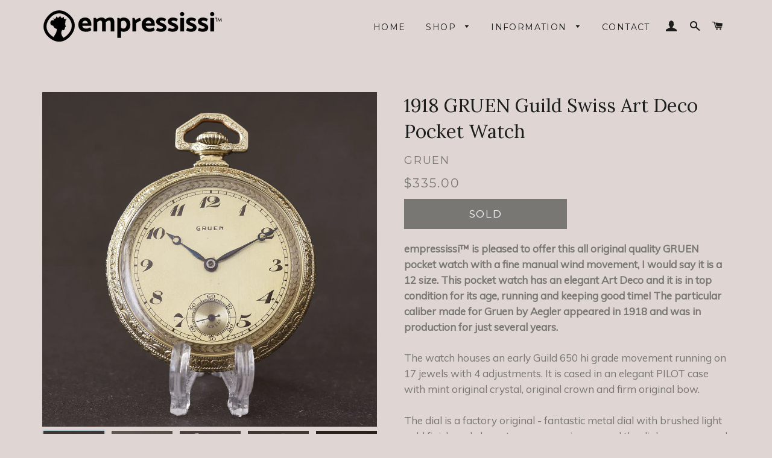

--- FILE ---
content_type: text/html; charset=utf-8
request_url: https://empress.cc/products/1918-gruen-guild-swiss-art-deco-pocket-watch
body_size: 18200
content:
<!doctype html>
<!--[if lt IE 7]><html class="no-js lt-ie9 lt-ie8 lt-ie7" lang="en"> <![endif]-->
<!--[if IE 7]><html class="no-js lt-ie9 lt-ie8" lang="en"> <![endif]-->
<!--[if IE 8]><html class="no-js lt-ie9" lang="en"> <![endif]-->
<!--[if IE 9 ]><html class="ie9 no-js"> <![endif]-->
<!--[if (gt IE 9)|!(IE)]><!--> <html class="no-js"> <!--<![endif]-->
<head>
<meta name="google-site-verification" content="0l4c7E1L46gRjQrL6_1MJmww3xMa2iLGqQUWYun5sMY" />
  <!-- Basic page needs ================================================== -->
  <meta charset="utf-8">
  <meta http-equiv="X-UA-Compatible" content="IE=edge,chrome=1">

  
    <link rel="shortcut icon" href="//empress.cc/cdn/shop/files/Untitled-1_copy_aa56d5ab-b724-4173-8442-9d7b2d21270e_32x32.PNG?v=1615923381" type="image/png" />
  

  <!-- Title and description ================================================== -->
  <title>
  1918 GRUEN Guild Swiss Art Deco Pocket Watch &ndash; empressissi
  </title>

  
  <meta name="description" content="empressissi™ is pleased to offer this all original quality GRUEN pocket watch with a fine manual wind movement, I would say it is a 12 size. This pocket watch has an elegant Art Deco and it is in top condition for its age, running and keeping good time! The particular caliber made for Gruen by Aegler appeared in 1918 a">
  

  <!-- Helpers ================================================== -->
  <!-- /snippets/social-meta-tags.liquid -->


  <meta property="og:type" content="product">
  <meta property="og:title" content="1918 GRUEN Guild Swiss Art Deco Pocket Watch">
  <meta property="og:url" content="https://empress.cc/products/1918-gruen-guild-swiss-art-deco-pocket-watch">
  <meta property="og:description" content="empressissi™ is pleased to offer this all original quality GRUEN pocket watch with a fine manual wind movement, I would say it is a 12 size. This pocket watch has an elegant Art Deco and it is in top condition for its age, running and keeping good time! The particular caliber made for Gruen by Aegler appeared in 1918 and was in production for just several years.
The watch houses an early Guild 650 hi grade movement running on 17 jewels with 4 adjustments. It is cased in an elegant PILOT case with mint original crystal, original crown and firm original bow.The dial is a factory original - fantastic metal dial with brushed light gold finish and elegant rope engraving around the dial, gorgeous and unique with an original set of hands.This fantastic slim pocket watch measures 44mm side to side (excluding crown). ">
  
    <meta property="og:image" content="http://empress.cc/cdn/shop/products/NIK_3929_grande.jpg?v=1649859465">
    <meta property="og:image:secure_url" content="https://empress.cc/cdn/shop/products/NIK_3929_grande.jpg?v=1649859465">
  
    <meta property="og:image" content="http://empress.cc/cdn/shop/products/NIK_3928_grande.jpg?v=1649859465">
    <meta property="og:image:secure_url" content="https://empress.cc/cdn/shop/products/NIK_3928_grande.jpg?v=1649859465">
  
    <meta property="og:image" content="http://empress.cc/cdn/shop/products/NIK_3927_fdae7bbf-7bcb-45e5-a48a-3cc50f949a72_grande.jpg?v=1649859465">
    <meta property="og:image:secure_url" content="https://empress.cc/cdn/shop/products/NIK_3927_fdae7bbf-7bcb-45e5-a48a-3cc50f949a72_grande.jpg?v=1649859465">
  
  <meta property="og:price:amount" content="335.00">
  <meta property="og:price:currency" content="USD">

<meta property="og:site_name" content="empressissi">


<meta name="twitter:card" content="summary_large_image">


  <meta name="twitter:title" content="1918 GRUEN Guild Swiss Art Deco Pocket Watch">
  <meta name="twitter:description" content="empressissi™ is pleased to offer this all original quality GRUEN pocket watch with a fine manual wind movement, I would say it is a 12 size. This pocket watch has an elegant Art Deco and it is in top ">


  <link rel="canonical" href="https://empress.cc/products/1918-gruen-guild-swiss-art-deco-pocket-watch">
  <meta name="viewport" content="width=device-width,initial-scale=1,shrink-to-fit=no">
  <meta name="theme-color" content="#1c1d1d">

  <!-- CSS ================================================== -->
  <link href="//empress.cc/cdn/shop/t/16/assets/timber.scss.css?v=179764484577694360221698669069" rel="stylesheet" type="text/css" media="all" />
  <link href="//empress.cc/cdn/shop/t/16/assets/theme.scss.css?v=101430943458099671971698669069" rel="stylesheet" type="text/css" media="all" />
  <link href="//empress.cc/cdn/shop/t/16/assets/responsive.css?v=148784750872804528031634666511" rel="stylesheet" type="text/css" media="all" />
  
  
  
  <link href="//fonts.googleapis.com/css?family=Lora:400" rel="stylesheet" type="text/css" media="all" />


  


  
    
    
    <link href="//fonts.googleapis.com/css?family=Montserrat:400" rel="stylesheet" type="text/css" media="all" />
  



  <!-- Sections ================================================== -->
  <script>
    window.theme = window.theme || {};
    theme.strings = {
      zoomClose: "Close (Esc)",
      zoomPrev: "Previous (Left arrow key)",
      zoomNext: "Next (Right arrow key)",
      moneyFormat: "${{amount}}"
    };
    theme.settings = {
      cartType: "page",
      gridType: "collage"
    };
  </script>

  <!--[if (gt IE 9)|!(IE)]><!--><script src="//empress.cc/cdn/shop/t/16/assets/lazysizes.min.js?v=37531750901115495291634666496" async="async"></script><!--<![endif]-->
  <!--[if lte IE 9]><script src="//empress.cc/cdn/shop/t/16/assets/lazysizes.min.js?v=37531750901115495291634666496"></script><![endif]-->

  <!--[if (gt IE 9)|!(IE)]><!--><script src="//empress.cc/cdn/shop/t/16/assets/theme.js?v=163301001634975333041634666511" defer="defer"></script><!--<![endif]-->
  <!--[if lte IE 9]><script src="//empress.cc/cdn/shop/t/16/assets/theme.js?v=163301001634975333041634666511"></script><![endif]-->

  <!-- Header hook for plugins ================================================== -->
  <script>window.performance && window.performance.mark && window.performance.mark('shopify.content_for_header.start');</script><meta name="google-site-verification" content="0l4c7E1L46gRjQrL6_1MJmww3xMa2iLGqQUWYun5sMY">
<meta name="google-site-verification" content="6Uul7nUaBS2uPayhaq9PMT9EfPm4VS4fiNa4BZcm72Y">
<meta id="shopify-digital-wallet" name="shopify-digital-wallet" content="/21869515/digital_wallets/dialog">
<meta name="shopify-checkout-api-token" content="eb4fb5413bcde29f40f0f703cb6244a9">
<meta id="in-context-paypal-metadata" data-shop-id="21869515" data-venmo-supported="false" data-environment="production" data-locale="en_US" data-paypal-v4="true" data-currency="USD">
<link rel="alternate" type="application/json+oembed" href="https://empress.cc/products/1918-gruen-guild-swiss-art-deco-pocket-watch.oembed">
<script async="async" src="/checkouts/internal/preloads.js?locale=en-US"></script>
<script id="shopify-features" type="application/json">{"accessToken":"eb4fb5413bcde29f40f0f703cb6244a9","betas":["rich-media-storefront-analytics"],"domain":"empress.cc","predictiveSearch":true,"shopId":21869515,"locale":"en"}</script>
<script>var Shopify = Shopify || {};
Shopify.shop = "empress-sissi.myshopify.com";
Shopify.locale = "en";
Shopify.currency = {"active":"USD","rate":"1.0"};
Shopify.country = "US";
Shopify.theme = {"name":"Apolomultimedia D19\/M10\/Y2021","id":120531157094,"schema_name":"Brooklyn","schema_version":"2.4.0","theme_store_id":730,"role":"main"};
Shopify.theme.handle = "null";
Shopify.theme.style = {"id":null,"handle":null};
Shopify.cdnHost = "empress.cc/cdn";
Shopify.routes = Shopify.routes || {};
Shopify.routes.root = "/";</script>
<script type="module">!function(o){(o.Shopify=o.Shopify||{}).modules=!0}(window);</script>
<script>!function(o){function n(){var o=[];function n(){o.push(Array.prototype.slice.apply(arguments))}return n.q=o,n}var t=o.Shopify=o.Shopify||{};t.loadFeatures=n(),t.autoloadFeatures=n()}(window);</script>
<script id="shop-js-analytics" type="application/json">{"pageType":"product"}</script>
<script defer="defer" async type="module" src="//empress.cc/cdn/shopifycloud/shop-js/modules/v2/client.init-shop-cart-sync_BApSsMSl.en.esm.js"></script>
<script defer="defer" async type="module" src="//empress.cc/cdn/shopifycloud/shop-js/modules/v2/chunk.common_CBoos6YZ.esm.js"></script>
<script type="module">
  await import("//empress.cc/cdn/shopifycloud/shop-js/modules/v2/client.init-shop-cart-sync_BApSsMSl.en.esm.js");
await import("//empress.cc/cdn/shopifycloud/shop-js/modules/v2/chunk.common_CBoos6YZ.esm.js");

  window.Shopify.SignInWithShop?.initShopCartSync?.({"fedCMEnabled":true,"windoidEnabled":true});

</script>
<script>(function() {
  var isLoaded = false;
  function asyncLoad() {
    if (isLoaded) return;
    isLoaded = true;
    var urls = ["https:\/\/chimpstatic.com\/mcjs-connected\/js\/users\/44198d07cee800d5dbd7f7890\/8bcec0df4dfd1f2b9470748dd.js?shop=empress-sissi.myshopify.com"];
    for (var i = 0; i < urls.length; i++) {
      var s = document.createElement('script');
      s.type = 'text/javascript';
      s.async = true;
      s.src = urls[i];
      var x = document.getElementsByTagName('script')[0];
      x.parentNode.insertBefore(s, x);
    }
  };
  if(window.attachEvent) {
    window.attachEvent('onload', asyncLoad);
  } else {
    window.addEventListener('load', asyncLoad, false);
  }
})();</script>
<script id="__st">var __st={"a":21869515,"offset":7200,"reqid":"4b1492bf-1b89-4dbb-8363-80335f965225-1768887307","pageurl":"empress.cc\/products\/1918-gruen-guild-swiss-art-deco-pocket-watch","u":"e6e60bd11354","p":"product","rtyp":"product","rid":6715898626150};</script>
<script>window.ShopifyPaypalV4VisibilityTracking = true;</script>
<script id="captcha-bootstrap">!function(){'use strict';const t='contact',e='account',n='new_comment',o=[[t,t],['blogs',n],['comments',n],[t,'customer']],c=[[e,'customer_login'],[e,'guest_login'],[e,'recover_customer_password'],[e,'create_customer']],r=t=>t.map((([t,e])=>`form[action*='/${t}']:not([data-nocaptcha='true']) input[name='form_type'][value='${e}']`)).join(','),a=t=>()=>t?[...document.querySelectorAll(t)].map((t=>t.form)):[];function s(){const t=[...o],e=r(t);return a(e)}const i='password',u='form_key',d=['recaptcha-v3-token','g-recaptcha-response','h-captcha-response',i],f=()=>{try{return window.sessionStorage}catch{return}},m='__shopify_v',_=t=>t.elements[u];function p(t,e,n=!1){try{const o=window.sessionStorage,c=JSON.parse(o.getItem(e)),{data:r}=function(t){const{data:e,action:n}=t;return t[m]||n?{data:e,action:n}:{data:t,action:n}}(c);for(const[e,n]of Object.entries(r))t.elements[e]&&(t.elements[e].value=n);n&&o.removeItem(e)}catch(o){console.error('form repopulation failed',{error:o})}}const l='form_type',E='cptcha';function T(t){t.dataset[E]=!0}const w=window,h=w.document,L='Shopify',v='ce_forms',y='captcha';let A=!1;((t,e)=>{const n=(g='f06e6c50-85a8-45c8-87d0-21a2b65856fe',I='https://cdn.shopify.com/shopifycloud/storefront-forms-hcaptcha/ce_storefront_forms_captcha_hcaptcha.v1.5.2.iife.js',D={infoText:'Protected by hCaptcha',privacyText:'Privacy',termsText:'Terms'},(t,e,n)=>{const o=w[L][v],c=o.bindForm;if(c)return c(t,g,e,D).then(n);var r;o.q.push([[t,g,e,D],n]),r=I,A||(h.body.append(Object.assign(h.createElement('script'),{id:'captcha-provider',async:!0,src:r})),A=!0)});var g,I,D;w[L]=w[L]||{},w[L][v]=w[L][v]||{},w[L][v].q=[],w[L][y]=w[L][y]||{},w[L][y].protect=function(t,e){n(t,void 0,e),T(t)},Object.freeze(w[L][y]),function(t,e,n,w,h,L){const[v,y,A,g]=function(t,e,n){const i=e?o:[],u=t?c:[],d=[...i,...u],f=r(d),m=r(i),_=r(d.filter((([t,e])=>n.includes(e))));return[a(f),a(m),a(_),s()]}(w,h,L),I=t=>{const e=t.target;return e instanceof HTMLFormElement?e:e&&e.form},D=t=>v().includes(t);t.addEventListener('submit',(t=>{const e=I(t);if(!e)return;const n=D(e)&&!e.dataset.hcaptchaBound&&!e.dataset.recaptchaBound,o=_(e),c=g().includes(e)&&(!o||!o.value);(n||c)&&t.preventDefault(),c&&!n&&(function(t){try{if(!f())return;!function(t){const e=f();if(!e)return;const n=_(t);if(!n)return;const o=n.value;o&&e.removeItem(o)}(t);const e=Array.from(Array(32),(()=>Math.random().toString(36)[2])).join('');!function(t,e){_(t)||t.append(Object.assign(document.createElement('input'),{type:'hidden',name:u})),t.elements[u].value=e}(t,e),function(t,e){const n=f();if(!n)return;const o=[...t.querySelectorAll(`input[type='${i}']`)].map((({name:t})=>t)),c=[...d,...o],r={};for(const[a,s]of new FormData(t).entries())c.includes(a)||(r[a]=s);n.setItem(e,JSON.stringify({[m]:1,action:t.action,data:r}))}(t,e)}catch(e){console.error('failed to persist form',e)}}(e),e.submit())}));const S=(t,e)=>{t&&!t.dataset[E]&&(n(t,e.some((e=>e===t))),T(t))};for(const o of['focusin','change'])t.addEventListener(o,(t=>{const e=I(t);D(e)&&S(e,y())}));const B=e.get('form_key'),M=e.get(l),P=B&&M;t.addEventListener('DOMContentLoaded',(()=>{const t=y();if(P)for(const e of t)e.elements[l].value===M&&p(e,B);[...new Set([...A(),...v().filter((t=>'true'===t.dataset.shopifyCaptcha))])].forEach((e=>S(e,t)))}))}(h,new URLSearchParams(w.location.search),n,t,e,['guest_login'])})(!0,!0)}();</script>
<script integrity="sha256-4kQ18oKyAcykRKYeNunJcIwy7WH5gtpwJnB7kiuLZ1E=" data-source-attribution="shopify.loadfeatures" defer="defer" src="//empress.cc/cdn/shopifycloud/storefront/assets/storefront/load_feature-a0a9edcb.js" crossorigin="anonymous"></script>
<script data-source-attribution="shopify.dynamic_checkout.dynamic.init">var Shopify=Shopify||{};Shopify.PaymentButton=Shopify.PaymentButton||{isStorefrontPortableWallets:!0,init:function(){window.Shopify.PaymentButton.init=function(){};var t=document.createElement("script");t.src="https://empress.cc/cdn/shopifycloud/portable-wallets/latest/portable-wallets.en.js",t.type="module",document.head.appendChild(t)}};
</script>
<script data-source-attribution="shopify.dynamic_checkout.buyer_consent">
  function portableWalletsHideBuyerConsent(e){var t=document.getElementById("shopify-buyer-consent"),n=document.getElementById("shopify-subscription-policy-button");t&&n&&(t.classList.add("hidden"),t.setAttribute("aria-hidden","true"),n.removeEventListener("click",e))}function portableWalletsShowBuyerConsent(e){var t=document.getElementById("shopify-buyer-consent"),n=document.getElementById("shopify-subscription-policy-button");t&&n&&(t.classList.remove("hidden"),t.removeAttribute("aria-hidden"),n.addEventListener("click",e))}window.Shopify?.PaymentButton&&(window.Shopify.PaymentButton.hideBuyerConsent=portableWalletsHideBuyerConsent,window.Shopify.PaymentButton.showBuyerConsent=portableWalletsShowBuyerConsent);
</script>
<script data-source-attribution="shopify.dynamic_checkout.cart.bootstrap">document.addEventListener("DOMContentLoaded",(function(){function t(){return document.querySelector("shopify-accelerated-checkout-cart, shopify-accelerated-checkout")}if(t())Shopify.PaymentButton.init();else{new MutationObserver((function(e,n){t()&&(Shopify.PaymentButton.init(),n.disconnect())})).observe(document.body,{childList:!0,subtree:!0})}}));
</script>
<script id='scb4127' type='text/javascript' async='' src='https://empress.cc/cdn/shopifycloud/privacy-banner/storefront-banner.js'></script><link id="shopify-accelerated-checkout-styles" rel="stylesheet" media="screen" href="https://empress.cc/cdn/shopifycloud/portable-wallets/latest/accelerated-checkout-backwards-compat.css" crossorigin="anonymous">
<style id="shopify-accelerated-checkout-cart">
        #shopify-buyer-consent {
  margin-top: 1em;
  display: inline-block;
  width: 100%;
}

#shopify-buyer-consent.hidden {
  display: none;
}

#shopify-subscription-policy-button {
  background: none;
  border: none;
  padding: 0;
  text-decoration: underline;
  font-size: inherit;
  cursor: pointer;
}

#shopify-subscription-policy-button::before {
  box-shadow: none;
}

      </style>

<script>window.performance && window.performance.mark && window.performance.mark('shopify.content_for_header.end');</script>
  <!-- /snippets/oldIE-js.liquid -->


<!--[if lt IE 9]>
<script src="//cdnjs.cloudflare.com/ajax/libs/html5shiv/3.7.2/html5shiv.min.js" type="text/javascript"></script>
<script src="//empress.cc/cdn/shop/t/16/assets/respond.min.js?v=52248677837542619231634666499" type="text/javascript"></script>
<link href="//empress.cc/cdn/shop/t/16/assets/respond-proxy.html" id="respond-proxy" rel="respond-proxy" />
<link href="//empress.cc/search?q=0957493b35100e00dd664c0255d641a2" id="respond-redirect" rel="respond-redirect" />
<script src="//empress.cc/search?q=0957493b35100e00dd664c0255d641a2" type="text/javascript"></script>
<![endif]-->


<!--[if (lte IE 9) ]><script src="//empress.cc/cdn/shop/t/16/assets/match-media.min.js?v=159635276924582161481634666497" type="text/javascript"></script><![endif]-->


  <script src="//ajax.googleapis.com/ajax/libs/jquery/2.2.3/jquery.min.js" type="text/javascript"></script>
  <script src="//empress.cc/cdn/shop/t/16/assets/modernizr.min.js?v=21391054748206432451634666498" type="text/javascript"></script>

  
  

  <link href="https://fonts.googleapis.com/css?family=Muli" rel="stylesheet">  
  <link href="//empress.cc/cdn/shop/t/16/assets/xzoom.css?v=40917592181470176321634666503" rel="stylesheet" type="text/css" media="all" />
  <style>
    .social-sharing.clean a span{
      font-size: 12px;
    }
    .social-sharing.clean a .share-title{
      text-transform: uppercase;
      font-family: "Muli","HelveticaNeue","Helvetica Neue",sans-serif;
    }
    .xzoom {
      -webkit-box-shadow: 0px 0px 0px 0px transparent;
      -moz-box-shadow: 0px 0px 0px 0px transparent;
      box-shadow: 0px 0px 0px 0px transparent;
    }
    span#ProductPrice{
      font-size: 1.22222em;
    }
    .product-single__description{
      font-family: "Muli","HelveticaNeue","Helvetica Neue",sans-serif;
      color: #787774 !important;
    }
    .xzoom-gallery, .xzoom-gallery2, .xzoom-gallery3, .xzoom-gallery4, .xzoom-gallery5{
      border: none !important;
      margin-left: 0px !important;
      margin-bottom: 4px !important;
    }
    .xzoom-thumbs{
      text-align: left !important;
      margin-left:-2px !important;
    }
    .product-single__meta--wrapper {
      padding-left: 45px;
      padding-right: 0px;
    }
    .bnt_product{
      width:50%;
    }
    .grid-product__meta{
      padding: 5px 0;
      text-align: left;
    }
    .grid-product__title{
      font-size: 1em;
    }
    .grid-product__price{
      color: #787774;
    }
    @media screen and (max-width: 590px){
      .product-single__meta--wrapper {
        padding-right: 30px;
        padding-left: 15px;
      }
    }
  </style>
  <link rel="stylesheet" type="text/css" href="//cdn.jsdelivr.net/jquery.slick/1.6.0/slick.css"/>
  <link href="//empress.cc/cdn/shop/t/16/assets/style_apolo.css?v=88053967582926255321634666511" rel="stylesheet" type="text/css" media="all" />
   
  <!-- Global site tag (gtag.js) - AdWords: 817389001 -->
<script async src="https://www.googletagmanager.com/gtag/js?id=AW-817389001"></script>
<script>
  window.dataLayer = window.dataLayer || [];
  function gtag(){dataLayer.push(arguments);}
  gtag('js', new Date());

  gtag('config', 'AW-817389001');
</script>



<script>
  gtag('event', 'page_view', {
    'send_to': 'AW-817389001',
    'dynx_itemid': 'shopify_CA_6715898626150_39607509581926',
    'dynx_pagetype': 'product',
    'user_id': 'replace with value'
  });
</script>

<!-- Reddit Pixel -->
<script>
!function(w,d){if(!w.rdt){var p=w.rdt=function(){p.sendEvent?p.sendEvent.apply(p,arguments):p.callQueue.push(arguments)};p.callQueue=[];var t=d.createElement("script");t.src="https://www.redditstatic.com/ads/pixel.js",t.async=!0;var s=d.getElementsByTagName("script")[0];s.parentNode.insertBefore(t,s)}}(window,document);rdt('init','t2_4irl3x3', {"optOut":false,"useDecimalCurrencyValues":true,"aaid":"<AAID-HERE>","email":"<EMAIL-HERE>","externalId":"<EXTERNAL-ID-HERE>","idfa":"<IDFA-HERE>"});rdt('track', 'PageVisit');
</script>
<!-- DO NOT MODIFY UNLESS TO REPLACE A USER IDENTIFIER -->
<!-- End Reddit Pixel -->

  
<link href="https://monorail-edge.shopifysvc.com" rel="dns-prefetch">
<script>(function(){if ("sendBeacon" in navigator && "performance" in window) {try {var session_token_from_headers = performance.getEntriesByType('navigation')[0].serverTiming.find(x => x.name == '_s').description;} catch {var session_token_from_headers = undefined;}var session_cookie_matches = document.cookie.match(/_shopify_s=([^;]*)/);var session_token_from_cookie = session_cookie_matches && session_cookie_matches.length === 2 ? session_cookie_matches[1] : "";var session_token = session_token_from_headers || session_token_from_cookie || "";function handle_abandonment_event(e) {var entries = performance.getEntries().filter(function(entry) {return /monorail-edge.shopifysvc.com/.test(entry.name);});if (!window.abandonment_tracked && entries.length === 0) {window.abandonment_tracked = true;var currentMs = Date.now();var navigation_start = performance.timing.navigationStart;var payload = {shop_id: 21869515,url: window.location.href,navigation_start,duration: currentMs - navigation_start,session_token,page_type: "product"};window.navigator.sendBeacon("https://monorail-edge.shopifysvc.com/v1/produce", JSON.stringify({schema_id: "online_store_buyer_site_abandonment/1.1",payload: payload,metadata: {event_created_at_ms: currentMs,event_sent_at_ms: currentMs}}));}}window.addEventListener('pagehide', handle_abandonment_event);}}());</script>
<script id="web-pixels-manager-setup">(function e(e,d,r,n,o){if(void 0===o&&(o={}),!Boolean(null===(a=null===(i=window.Shopify)||void 0===i?void 0:i.analytics)||void 0===a?void 0:a.replayQueue)){var i,a;window.Shopify=window.Shopify||{};var t=window.Shopify;t.analytics=t.analytics||{};var s=t.analytics;s.replayQueue=[],s.publish=function(e,d,r){return s.replayQueue.push([e,d,r]),!0};try{self.performance.mark("wpm:start")}catch(e){}var l=function(){var e={modern:/Edge?\/(1{2}[4-9]|1[2-9]\d|[2-9]\d{2}|\d{4,})\.\d+(\.\d+|)|Firefox\/(1{2}[4-9]|1[2-9]\d|[2-9]\d{2}|\d{4,})\.\d+(\.\d+|)|Chrom(ium|e)\/(9{2}|\d{3,})\.\d+(\.\d+|)|(Maci|X1{2}).+ Version\/(15\.\d+|(1[6-9]|[2-9]\d|\d{3,})\.\d+)([,.]\d+|)( \(\w+\)|)( Mobile\/\w+|) Safari\/|Chrome.+OPR\/(9{2}|\d{3,})\.\d+\.\d+|(CPU[ +]OS|iPhone[ +]OS|CPU[ +]iPhone|CPU IPhone OS|CPU iPad OS)[ +]+(15[._]\d+|(1[6-9]|[2-9]\d|\d{3,})[._]\d+)([._]\d+|)|Android:?[ /-](13[3-9]|1[4-9]\d|[2-9]\d{2}|\d{4,})(\.\d+|)(\.\d+|)|Android.+Firefox\/(13[5-9]|1[4-9]\d|[2-9]\d{2}|\d{4,})\.\d+(\.\d+|)|Android.+Chrom(ium|e)\/(13[3-9]|1[4-9]\d|[2-9]\d{2}|\d{4,})\.\d+(\.\d+|)|SamsungBrowser\/([2-9]\d|\d{3,})\.\d+/,legacy:/Edge?\/(1[6-9]|[2-9]\d|\d{3,})\.\d+(\.\d+|)|Firefox\/(5[4-9]|[6-9]\d|\d{3,})\.\d+(\.\d+|)|Chrom(ium|e)\/(5[1-9]|[6-9]\d|\d{3,})\.\d+(\.\d+|)([\d.]+$|.*Safari\/(?![\d.]+ Edge\/[\d.]+$))|(Maci|X1{2}).+ Version\/(10\.\d+|(1[1-9]|[2-9]\d|\d{3,})\.\d+)([,.]\d+|)( \(\w+\)|)( Mobile\/\w+|) Safari\/|Chrome.+OPR\/(3[89]|[4-9]\d|\d{3,})\.\d+\.\d+|(CPU[ +]OS|iPhone[ +]OS|CPU[ +]iPhone|CPU IPhone OS|CPU iPad OS)[ +]+(10[._]\d+|(1[1-9]|[2-9]\d|\d{3,})[._]\d+)([._]\d+|)|Android:?[ /-](13[3-9]|1[4-9]\d|[2-9]\d{2}|\d{4,})(\.\d+|)(\.\d+|)|Mobile Safari.+OPR\/([89]\d|\d{3,})\.\d+\.\d+|Android.+Firefox\/(13[5-9]|1[4-9]\d|[2-9]\d{2}|\d{4,})\.\d+(\.\d+|)|Android.+Chrom(ium|e)\/(13[3-9]|1[4-9]\d|[2-9]\d{2}|\d{4,})\.\d+(\.\d+|)|Android.+(UC? ?Browser|UCWEB|U3)[ /]?(15\.([5-9]|\d{2,})|(1[6-9]|[2-9]\d|\d{3,})\.\d+)\.\d+|SamsungBrowser\/(5\.\d+|([6-9]|\d{2,})\.\d+)|Android.+MQ{2}Browser\/(14(\.(9|\d{2,})|)|(1[5-9]|[2-9]\d|\d{3,})(\.\d+|))(\.\d+|)|K[Aa][Ii]OS\/(3\.\d+|([4-9]|\d{2,})\.\d+)(\.\d+|)/},d=e.modern,r=e.legacy,n=navigator.userAgent;return n.match(d)?"modern":n.match(r)?"legacy":"unknown"}(),u="modern"===l?"modern":"legacy",c=(null!=n?n:{modern:"",legacy:""})[u],f=function(e){return[e.baseUrl,"/wpm","/b",e.hashVersion,"modern"===e.buildTarget?"m":"l",".js"].join("")}({baseUrl:d,hashVersion:r,buildTarget:u}),m=function(e){var d=e.version,r=e.bundleTarget,n=e.surface,o=e.pageUrl,i=e.monorailEndpoint;return{emit:function(e){var a=e.status,t=e.errorMsg,s=(new Date).getTime(),l=JSON.stringify({metadata:{event_sent_at_ms:s},events:[{schema_id:"web_pixels_manager_load/3.1",payload:{version:d,bundle_target:r,page_url:o,status:a,surface:n,error_msg:t},metadata:{event_created_at_ms:s}}]});if(!i)return console&&console.warn&&console.warn("[Web Pixels Manager] No Monorail endpoint provided, skipping logging."),!1;try{return self.navigator.sendBeacon.bind(self.navigator)(i,l)}catch(e){}var u=new XMLHttpRequest;try{return u.open("POST",i,!0),u.setRequestHeader("Content-Type","text/plain"),u.send(l),!0}catch(e){return console&&console.warn&&console.warn("[Web Pixels Manager] Got an unhandled error while logging to Monorail."),!1}}}}({version:r,bundleTarget:l,surface:e.surface,pageUrl:self.location.href,monorailEndpoint:e.monorailEndpoint});try{o.browserTarget=l,function(e){var d=e.src,r=e.async,n=void 0===r||r,o=e.onload,i=e.onerror,a=e.sri,t=e.scriptDataAttributes,s=void 0===t?{}:t,l=document.createElement("script"),u=document.querySelector("head"),c=document.querySelector("body");if(l.async=n,l.src=d,a&&(l.integrity=a,l.crossOrigin="anonymous"),s)for(var f in s)if(Object.prototype.hasOwnProperty.call(s,f))try{l.dataset[f]=s[f]}catch(e){}if(o&&l.addEventListener("load",o),i&&l.addEventListener("error",i),u)u.appendChild(l);else{if(!c)throw new Error("Did not find a head or body element to append the script");c.appendChild(l)}}({src:f,async:!0,onload:function(){if(!function(){var e,d;return Boolean(null===(d=null===(e=window.Shopify)||void 0===e?void 0:e.analytics)||void 0===d?void 0:d.initialized)}()){var d=window.webPixelsManager.init(e)||void 0;if(d){var r=window.Shopify.analytics;r.replayQueue.forEach((function(e){var r=e[0],n=e[1],o=e[2];d.publishCustomEvent(r,n,o)})),r.replayQueue=[],r.publish=d.publishCustomEvent,r.visitor=d.visitor,r.initialized=!0}}},onerror:function(){return m.emit({status:"failed",errorMsg:"".concat(f," has failed to load")})},sri:function(e){var d=/^sha384-[A-Za-z0-9+/=]+$/;return"string"==typeof e&&d.test(e)}(c)?c:"",scriptDataAttributes:o}),m.emit({status:"loading"})}catch(e){m.emit({status:"failed",errorMsg:(null==e?void 0:e.message)||"Unknown error"})}}})({shopId: 21869515,storefrontBaseUrl: "https://empress.cc",extensionsBaseUrl: "https://extensions.shopifycdn.com/cdn/shopifycloud/web-pixels-manager",monorailEndpoint: "https://monorail-edge.shopifysvc.com/unstable/produce_batch",surface: "storefront-renderer",enabledBetaFlags: ["2dca8a86"],webPixelsConfigList: [{"id":"839549232","configuration":"{\"config\":\"{\\\"pixel_id\\\":\\\"GT-P3NNKXF\\\",\\\"target_country\\\":\\\"US\\\",\\\"gtag_events\\\":[{\\\"type\\\":\\\"view_item\\\",\\\"action_label\\\":\\\"MC-7T8K2FNHJ9\\\"},{\\\"type\\\":\\\"purchase\\\",\\\"action_label\\\":\\\"MC-7T8K2FNHJ9\\\"},{\\\"type\\\":\\\"page_view\\\",\\\"action_label\\\":\\\"MC-7T8K2FNHJ9\\\"}],\\\"enable_monitoring_mode\\\":false}\"}","eventPayloadVersion":"v1","runtimeContext":"OPEN","scriptVersion":"b2a88bafab3e21179ed38636efcd8a93","type":"APP","apiClientId":1780363,"privacyPurposes":[],"dataSharingAdjustments":{"protectedCustomerApprovalScopes":["read_customer_address","read_customer_email","read_customer_name","read_customer_personal_data","read_customer_phone"]}},{"id":"377618736","configuration":"{\"pixel_id\":\"1485215834897393\",\"pixel_type\":\"facebook_pixel\",\"metaapp_system_user_token\":\"-\"}","eventPayloadVersion":"v1","runtimeContext":"OPEN","scriptVersion":"ca16bc87fe92b6042fbaa3acc2fbdaa6","type":"APP","apiClientId":2329312,"privacyPurposes":["ANALYTICS","MARKETING","SALE_OF_DATA"],"dataSharingAdjustments":{"protectedCustomerApprovalScopes":["read_customer_address","read_customer_email","read_customer_name","read_customer_personal_data","read_customer_phone"]}},{"id":"shopify-app-pixel","configuration":"{}","eventPayloadVersion":"v1","runtimeContext":"STRICT","scriptVersion":"0450","apiClientId":"shopify-pixel","type":"APP","privacyPurposes":["ANALYTICS","MARKETING"]},{"id":"shopify-custom-pixel","eventPayloadVersion":"v1","runtimeContext":"LAX","scriptVersion":"0450","apiClientId":"shopify-pixel","type":"CUSTOM","privacyPurposes":["ANALYTICS","MARKETING"]}],isMerchantRequest: false,initData: {"shop":{"name":"empressissi","paymentSettings":{"currencyCode":"USD"},"myshopifyDomain":"empress-sissi.myshopify.com","countryCode":"IL","storefrontUrl":"https:\/\/empress.cc"},"customer":null,"cart":null,"checkout":null,"productVariants":[{"price":{"amount":335.0,"currencyCode":"USD"},"product":{"title":"1918 GRUEN Guild Swiss Art Deco Pocket Watch","vendor":"Gruen","id":"6715898626150","untranslatedTitle":"1918 GRUEN Guild Swiss Art Deco Pocket Watch","url":"\/products\/1918-gruen-guild-swiss-art-deco-pocket-watch","type":"Pocket Watch"},"id":"39607509581926","image":{"src":"\/\/empress.cc\/cdn\/shop\/products\/NIK_3927_fdae7bbf-7bcb-45e5-a48a-3cc50f949a72.jpg?v=1649859465"},"sku":"","title":"Default Title","untranslatedTitle":"Default Title"}],"purchasingCompany":null},},"https://empress.cc/cdn","fcfee988w5aeb613cpc8e4bc33m6693e112",{"modern":"","legacy":""},{"shopId":"21869515","storefrontBaseUrl":"https:\/\/empress.cc","extensionBaseUrl":"https:\/\/extensions.shopifycdn.com\/cdn\/shopifycloud\/web-pixels-manager","surface":"storefront-renderer","enabledBetaFlags":"[\"2dca8a86\"]","isMerchantRequest":"false","hashVersion":"fcfee988w5aeb613cpc8e4bc33m6693e112","publish":"custom","events":"[[\"page_viewed\",{}],[\"product_viewed\",{\"productVariant\":{\"price\":{\"amount\":335.0,\"currencyCode\":\"USD\"},\"product\":{\"title\":\"1918 GRUEN Guild Swiss Art Deco Pocket Watch\",\"vendor\":\"Gruen\",\"id\":\"6715898626150\",\"untranslatedTitle\":\"1918 GRUEN Guild Swiss Art Deco Pocket Watch\",\"url\":\"\/products\/1918-gruen-guild-swiss-art-deco-pocket-watch\",\"type\":\"Pocket Watch\"},\"id\":\"39607509581926\",\"image\":{\"src\":\"\/\/empress.cc\/cdn\/shop\/products\/NIK_3927_fdae7bbf-7bcb-45e5-a48a-3cc50f949a72.jpg?v=1649859465\"},\"sku\":\"\",\"title\":\"Default Title\",\"untranslatedTitle\":\"Default Title\"}}]]"});</script><script>
  window.ShopifyAnalytics = window.ShopifyAnalytics || {};
  window.ShopifyAnalytics.meta = window.ShopifyAnalytics.meta || {};
  window.ShopifyAnalytics.meta.currency = 'USD';
  var meta = {"product":{"id":6715898626150,"gid":"gid:\/\/shopify\/Product\/6715898626150","vendor":"Gruen","type":"Pocket Watch","handle":"1918-gruen-guild-swiss-art-deco-pocket-watch","variants":[{"id":39607509581926,"price":33500,"name":"1918 GRUEN Guild Swiss Art Deco Pocket Watch","public_title":null,"sku":""}],"remote":false},"page":{"pageType":"product","resourceType":"product","resourceId":6715898626150,"requestId":"4b1492bf-1b89-4dbb-8363-80335f965225-1768887307"}};
  for (var attr in meta) {
    window.ShopifyAnalytics.meta[attr] = meta[attr];
  }
</script>
<script class="analytics">
  (function () {
    var customDocumentWrite = function(content) {
      var jquery = null;

      if (window.jQuery) {
        jquery = window.jQuery;
      } else if (window.Checkout && window.Checkout.$) {
        jquery = window.Checkout.$;
      }

      if (jquery) {
        jquery('body').append(content);
      }
    };

    var hasLoggedConversion = function(token) {
      if (token) {
        return document.cookie.indexOf('loggedConversion=' + token) !== -1;
      }
      return false;
    }

    var setCookieIfConversion = function(token) {
      if (token) {
        var twoMonthsFromNow = new Date(Date.now());
        twoMonthsFromNow.setMonth(twoMonthsFromNow.getMonth() + 2);

        document.cookie = 'loggedConversion=' + token + '; expires=' + twoMonthsFromNow;
      }
    }

    var trekkie = window.ShopifyAnalytics.lib = window.trekkie = window.trekkie || [];
    if (trekkie.integrations) {
      return;
    }
    trekkie.methods = [
      'identify',
      'page',
      'ready',
      'track',
      'trackForm',
      'trackLink'
    ];
    trekkie.factory = function(method) {
      return function() {
        var args = Array.prototype.slice.call(arguments);
        args.unshift(method);
        trekkie.push(args);
        return trekkie;
      };
    };
    for (var i = 0; i < trekkie.methods.length; i++) {
      var key = trekkie.methods[i];
      trekkie[key] = trekkie.factory(key);
    }
    trekkie.load = function(config) {
      trekkie.config = config || {};
      trekkie.config.initialDocumentCookie = document.cookie;
      var first = document.getElementsByTagName('script')[0];
      var script = document.createElement('script');
      script.type = 'text/javascript';
      script.onerror = function(e) {
        var scriptFallback = document.createElement('script');
        scriptFallback.type = 'text/javascript';
        scriptFallback.onerror = function(error) {
                var Monorail = {
      produce: function produce(monorailDomain, schemaId, payload) {
        var currentMs = new Date().getTime();
        var event = {
          schema_id: schemaId,
          payload: payload,
          metadata: {
            event_created_at_ms: currentMs,
            event_sent_at_ms: currentMs
          }
        };
        return Monorail.sendRequest("https://" + monorailDomain + "/v1/produce", JSON.stringify(event));
      },
      sendRequest: function sendRequest(endpointUrl, payload) {
        // Try the sendBeacon API
        if (window && window.navigator && typeof window.navigator.sendBeacon === 'function' && typeof window.Blob === 'function' && !Monorail.isIos12()) {
          var blobData = new window.Blob([payload], {
            type: 'text/plain'
          });

          if (window.navigator.sendBeacon(endpointUrl, blobData)) {
            return true;
          } // sendBeacon was not successful

        } // XHR beacon

        var xhr = new XMLHttpRequest();

        try {
          xhr.open('POST', endpointUrl);
          xhr.setRequestHeader('Content-Type', 'text/plain');
          xhr.send(payload);
        } catch (e) {
          console.log(e);
        }

        return false;
      },
      isIos12: function isIos12() {
        return window.navigator.userAgent.lastIndexOf('iPhone; CPU iPhone OS 12_') !== -1 || window.navigator.userAgent.lastIndexOf('iPad; CPU OS 12_') !== -1;
      }
    };
    Monorail.produce('monorail-edge.shopifysvc.com',
      'trekkie_storefront_load_errors/1.1',
      {shop_id: 21869515,
      theme_id: 120531157094,
      app_name: "storefront",
      context_url: window.location.href,
      source_url: "//empress.cc/cdn/s/trekkie.storefront.cd680fe47e6c39ca5d5df5f0a32d569bc48c0f27.min.js"});

        };
        scriptFallback.async = true;
        scriptFallback.src = '//empress.cc/cdn/s/trekkie.storefront.cd680fe47e6c39ca5d5df5f0a32d569bc48c0f27.min.js';
        first.parentNode.insertBefore(scriptFallback, first);
      };
      script.async = true;
      script.src = '//empress.cc/cdn/s/trekkie.storefront.cd680fe47e6c39ca5d5df5f0a32d569bc48c0f27.min.js';
      first.parentNode.insertBefore(script, first);
    };
    trekkie.load(
      {"Trekkie":{"appName":"storefront","development":false,"defaultAttributes":{"shopId":21869515,"isMerchantRequest":null,"themeId":120531157094,"themeCityHash":"10459134615542978497","contentLanguage":"en","currency":"USD","eventMetadataId":"3f20b79e-de00-432d-b916-9f551f7d83a0"},"isServerSideCookieWritingEnabled":true,"monorailRegion":"shop_domain","enabledBetaFlags":["65f19447"]},"Session Attribution":{},"S2S":{"facebookCapiEnabled":true,"source":"trekkie-storefront-renderer","apiClientId":580111}}
    );

    var loaded = false;
    trekkie.ready(function() {
      if (loaded) return;
      loaded = true;

      window.ShopifyAnalytics.lib = window.trekkie;

      var originalDocumentWrite = document.write;
      document.write = customDocumentWrite;
      try { window.ShopifyAnalytics.merchantGoogleAnalytics.call(this); } catch(error) {};
      document.write = originalDocumentWrite;

      window.ShopifyAnalytics.lib.page(null,{"pageType":"product","resourceType":"product","resourceId":6715898626150,"requestId":"4b1492bf-1b89-4dbb-8363-80335f965225-1768887307","shopifyEmitted":true});

      var match = window.location.pathname.match(/checkouts\/(.+)\/(thank_you|post_purchase)/)
      var token = match? match[1]: undefined;
      if (!hasLoggedConversion(token)) {
        setCookieIfConversion(token);
        window.ShopifyAnalytics.lib.track("Viewed Product",{"currency":"USD","variantId":39607509581926,"productId":6715898626150,"productGid":"gid:\/\/shopify\/Product\/6715898626150","name":"1918 GRUEN Guild Swiss Art Deco Pocket Watch","price":"335.00","sku":"","brand":"Gruen","variant":null,"category":"Pocket Watch","nonInteraction":true,"remote":false},undefined,undefined,{"shopifyEmitted":true});
      window.ShopifyAnalytics.lib.track("monorail:\/\/trekkie_storefront_viewed_product\/1.1",{"currency":"USD","variantId":39607509581926,"productId":6715898626150,"productGid":"gid:\/\/shopify\/Product\/6715898626150","name":"1918 GRUEN Guild Swiss Art Deco Pocket Watch","price":"335.00","sku":"","brand":"Gruen","variant":null,"category":"Pocket Watch","nonInteraction":true,"remote":false,"referer":"https:\/\/empress.cc\/products\/1918-gruen-guild-swiss-art-deco-pocket-watch"});
      }
    });


        var eventsListenerScript = document.createElement('script');
        eventsListenerScript.async = true;
        eventsListenerScript.src = "//empress.cc/cdn/shopifycloud/storefront/assets/shop_events_listener-3da45d37.js";
        document.getElementsByTagName('head')[0].appendChild(eventsListenerScript);

})();</script>
  <script>
  if (!window.ga || (window.ga && typeof window.ga !== 'function')) {
    window.ga = function ga() {
      (window.ga.q = window.ga.q || []).push(arguments);
      if (window.Shopify && window.Shopify.analytics && typeof window.Shopify.analytics.publish === 'function') {
        window.Shopify.analytics.publish("ga_stub_called", {}, {sendTo: "google_osp_migration"});
      }
      console.error("Shopify's Google Analytics stub called with:", Array.from(arguments), "\nSee https://help.shopify.com/manual/promoting-marketing/pixels/pixel-migration#google for more information.");
    };
    if (window.Shopify && window.Shopify.analytics && typeof window.Shopify.analytics.publish === 'function') {
      window.Shopify.analytics.publish("ga_stub_initialized", {}, {sendTo: "google_osp_migration"});
    }
  }
</script>
<script
  defer
  src="https://empress.cc/cdn/shopifycloud/perf-kit/shopify-perf-kit-3.0.4.min.js"
  data-application="storefront-renderer"
  data-shop-id="21869515"
  data-render-region="gcp-us-central1"
  data-page-type="product"
  data-theme-instance-id="120531157094"
  data-theme-name="Brooklyn"
  data-theme-version="2.4.0"
  data-monorail-region="shop_domain"
  data-resource-timing-sampling-rate="10"
  data-shs="true"
  data-shs-beacon="true"
  data-shs-export-with-fetch="true"
  data-shs-logs-sample-rate="1"
  data-shs-beacon-endpoint="https://empress.cc/api/collect"
></script>
</head>


<body id="1918-gruen-guild-swiss-art-deco-pocket-watch" class="template-product">

  <div id="NavDrawer" class="drawer drawer--left">
    <div id="shopify-section-drawer-menu" class="shopify-section"><div data-section-id="drawer-menu" data-section-type="drawer-menu-section">
  <div class="drawer__fixed-header">
    <div class="drawer__header">
      <div class="drawer__close drawer__close--left">
        <button type="button" class="icon-fallback-text drawer__close-button js-drawer-close">
          <span class="icon icon-x" aria-hidden="true"></span>
          <span class="fallback-text">Close menu</span>
        </button>
      </div>
    </div>
  </div>
  <div class="drawer__inner">

    
      <!-- /snippets/search-bar.liquid -->





<form action="/search" method="get" class="input-group search-bar search-bar--drawer" role="search">
  
  <input type="search" name="q" value="" placeholder="Search our store" class="input-group-field" aria-label="Search our store">
  <span class="input-group-btn">
    <button type="submit" class="btn--secondary icon-fallback-text">
      <span class="icon icon-search" aria-hidden="true"></span>
      <span class="fallback-text">Search</span>
    </button>
  </span>
</form>

    

    <!-- begin mobile-nav -->
    <ul class="mobile-nav">
      
        
        
        
          <li class="mobile-nav__item">
            <a href="/" class="mobile-nav__link">Home</a>
          </li>
        
      
        
        
        
          <li class="mobile-nav__item">
            <div class="mobile-nav__has-sublist">
              <a href="/collections" class="mobile-nav__link" id="Label-shop">Shop</a>
              <div class="mobile-nav__toggle">
                <button type="button" class="mobile-nav__toggle-btn icon-fallback-text" data-aria-controls="Linklist-shop">
                  <span class="icon-fallback-text mobile-nav__toggle-open">
                    <span class="icon icon-plus" aria-hidden="true"></span>
                    <span class="fallback-text">Expand submenu</span>
                  </span>
                  <span class="icon-fallback-text mobile-nav__toggle-close">
                    <span class="icon icon-minus" aria-hidden="true"></span>
                    <span class="fallback-text">Collapse submenu</span>
                  </span>
                </button>
              </div>
            </div>
            <ul class="mobile-nav__sublist" id="Linklist-shop" aria-labelledby="Label-shop" role="navigation">
              
                <li class="mobile-nav__item">
                  <a href="/collections" class="mobile-nav__link">All Collections</a>
                </li>
              
                <li class="mobile-nav__item">
                  <a href="/collections/new-arrivals" class="mobile-nav__link">New Arrivals (Updated)</a>
                </li>
              
                <li class="mobile-nav__item">
                  <a href="/collections/gents-vintage-watches" class="mobile-nav__link">Vintage Gents Watches</a>
                </li>
              
                <li class="mobile-nav__item">
                  <a href="/collections/ladies-vintage-watches" class="mobile-nav__link">Vintage Ladies Watches</a>
                </li>
              
                <li class="mobile-nav__item">
                  <a href="/collections/pocket-watches" class="mobile-nav__link">Vintage Pocket Watches</a>
                </li>
              
                <li class="mobile-nav__item">
                  <a href="/collections/high-end-vintage-watches" class="mobile-nav__link">Vintage Luxury Watches</a>
                </li>
              
                <li class="mobile-nav__item">
                  <a href="/collections/american-vintage-watches" class="mobile-nav__link">Vintage American Watches</a>
                </li>
              
                <li class="mobile-nav__item">
                  <a href="/collections/swiss-vintage-watches" class="mobile-nav__link">Vintage Swiss Watches</a>
                </li>
              
                <li class="mobile-nav__item">
                  <a href="/collections/vintage-chronographs" class="mobile-nav__link">Vintage Chronographs</a>
                </li>
              
                <li class="mobile-nav__item">
                  <a href="/collections/solid-gold-vintage-watches" class="mobile-nav__link">Vintage Gold Watches</a>
                </li>
              
                <li class="mobile-nav__item">
                  <a href="/search" class="mobile-nav__link">Search Inventory</a>
                </li>
              
            </ul>
          </li>
        
      
        
        
        
          <li class="mobile-nav__item">
            <div class="mobile-nav__has-sublist">
              <a href="#" class="mobile-nav__link" id="Label-information">Information</a>
              <div class="mobile-nav__toggle">
                <button type="button" class="mobile-nav__toggle-btn icon-fallback-text" data-aria-controls="Linklist-information">
                  <span class="icon-fallback-text mobile-nav__toggle-open">
                    <span class="icon icon-plus" aria-hidden="true"></span>
                    <span class="fallback-text">Expand submenu</span>
                  </span>
                  <span class="icon-fallback-text mobile-nav__toggle-close">
                    <span class="icon icon-minus" aria-hidden="true"></span>
                    <span class="fallback-text">Collapse submenu</span>
                  </span>
                </button>
              </div>
            </div>
            <ul class="mobile-nav__sublist" id="Linklist-information" aria-labelledby="Label-information" role="navigation">
              
                <li class="mobile-nav__item">
                  <a href="/pages/about-us" class="mobile-nav__link">About Us</a>
                </li>
              
                <li class="mobile-nav__item">
                  <a href="/pages/shipping-costs" class="mobile-nav__link">Shipping Costs</a>
                </li>
              
                <li class="mobile-nav__item">
                  <a href="/pages/restoration-dial-refinish" class="mobile-nav__link">Restoration</a>
                </li>
              
                <li class="mobile-nav__item">
                  <a href="/pages/faq" class="mobile-nav__link">FAQ</a>
                </li>
              
                <li class="mobile-nav__item">
                  <a href="/pages/terms-of-sale" class="mobile-nav__link">Terms of Sale</a>
                </li>
              
                <li class="mobile-nav__item">
                  <a href="#" class="mobile-nav__link">Blog</a>
                </li>
              
                <li class="mobile-nav__item">
                  <a href="/pages/hebrew" class="mobile-nav__link">עברית</a>
                </li>
              
            </ul>
          </li>
        
      
        
        
        
          <li class="mobile-nav__item">
            <a href="/pages/contact-us" class="mobile-nav__link">Contact</a>
          </li>
        
      

      
      <li class="mobile-nav__spacer"></li>

      
      
        
          <li class="mobile-nav__item mobile-nav__item--secondary">
            <a href="/account/login" id="customer_login_link">Log In</a>
          </li>
          <li class="mobile-nav__item mobile-nav__item--secondary">
            <a href="/account/register" id="customer_register_link">Create Account</a>
          </li>
        
      
      
    </ul>
    <!-- //mobile-nav -->
  </div>
</div>


</div>
  </div>
  <div id="CartDrawer" class="drawer drawer--right drawer--has-fixed-footer">
    <div class="drawer__fixed-header">
      <div class="drawer__header">
        <div class="drawer__title">Your cart</div>
        <div class="drawer__close">
          <button type="button" class="icon-fallback-text drawer__close-button js-drawer-close">
            <span class="icon icon-x" aria-hidden="true"></span>
            <span class="fallback-text">Close Cart</span>
          </button>
        </div>
      </div>
    </div>
    <div class="drawer__inner">
      <div id="CartContainer" class="drawer__cart"></div>
    </div>
  </div>

  <div id="PageContainer" class="page-container">

    <div id="shopify-section-header" class="shopify-section"><style>
  .site-header__logo img {
    max-width: 300px;
  }

  @media screen and (max-width: 768px) {
    .site-header__logo img {
      max-width: 100%;
    }
  }
</style>


<div data-section-id="header" data-section-type="header-section" data-template="product">
  <div class="header-wrapper">
    

    <header class="site-header" role="banner">
      <div class="wrapper">
        <div class="grid--full grid--table">
          <div class="grid__item large--hide one-quarter">
            <div class="site-nav--mobile">
              <button type="button" class="icon-fallback-text site-nav__link js-drawer-open-left" aria-controls="NavDrawer">
                <span class="icon icon-hamburger" aria-hidden="true"></span>
                <span class="fallback-text">Site navigation</span>
              </button>
            </div>
          </div>
          <div class="grid__item large--one-third medium-down--one-half">
            
            
              <div class="h1 site-header__logo large--left" itemscope itemtype="http://schema.org/Organization">
            
              
                
                <a href="/" itemprop="url" class="site-header__logo-link logo--has-inverted">
                  
                   <img src="//empress.cc/cdn/shop/files/LOGO_CLEAN_BLK_300x.PNG?v=1615923294"
                   srcset="//empress.cc/cdn/shop/files/LOGO_CLEAN_BLK_300x.PNG?v=1615923294 1x, //empress.cc/cdn/shop/files/LOGO_CLEAN_BLK_300x@2x.PNG?v=1615923294 2x"
                   alt="empressissi"
                   itemprop="logo">
                </a>
                
                  <a href="/" itemprop="url" class="logo--inverted">
                    <img src="//empress.cc/cdn/shop/files/LOGO_CLEAN_WHT_300x.PNG?v=1615923294"
                    srcset="//empress.cc/cdn/shop/files/LOGO_CLEAN_WHT_300x.PNG?v=1615923294 1x, //empress.cc/cdn/shop/files/LOGO_CLEAN_WHT_300x@2x.PNG?v=1615923294 2x"
                    alt="empressissi"
                    itemprop="logo">
                  </a>
                
              
            
              </div>
            
          </div>
          <div class="grid__item large--two-thirds large--text-right medium-down--hide">
            
            <!-- begin site-nav -->
            <ul class="site-nav" id="AccessibleNav">
              

              <li class="site-nav__item site-nav--compress__menu">
                <button type="button" class="icon-fallback-text site-nav__link site-nav__link--icon js-drawer-open-left" aria-controls="NavDrawer">
                  <span class="icon icon-hamburger" aria-hidden="true"></span>
                  <span class="fallback-text">Site navigation</span>
                </button>
              </li>
              
                
                
                
                  <li class="site-nav__item site-nav__expanded-item">
                    <a href="/" class="site-nav__link">Home</a>
                  </li>
                
              
                
                
                
                  <li class="site-nav__item site-nav__expanded-item site-nav--has-dropdown" aria-haspopup="true">
                    <a href="/collections" class="site-nav__link">
                      Shop
                      <span class="icon icon-arrow-down" aria-hidden="true"></span>
                    </a>
                    <ul class="site-nav__dropdown text-left">
                      
                        <li>
                          <a href="/collections" class="site-nav__dropdown-link">All Collections</a>
                        </li>
                      
                        <li>
                          <a href="/collections/new-arrivals" class="site-nav__dropdown-link">New Arrivals (Updated)</a>
                        </li>
                      
                        <li>
                          <a href="/collections/gents-vintage-watches" class="site-nav__dropdown-link">Vintage Gents Watches</a>
                        </li>
                      
                        <li>
                          <a href="/collections/ladies-vintage-watches" class="site-nav__dropdown-link">Vintage Ladies Watches</a>
                        </li>
                      
                        <li>
                          <a href="/collections/pocket-watches" class="site-nav__dropdown-link">Vintage Pocket Watches</a>
                        </li>
                      
                        <li>
                          <a href="/collections/high-end-vintage-watches" class="site-nav__dropdown-link">Vintage Luxury Watches</a>
                        </li>
                      
                        <li>
                          <a href="/collections/american-vintage-watches" class="site-nav__dropdown-link">Vintage American Watches</a>
                        </li>
                      
                        <li>
                          <a href="/collections/swiss-vintage-watches" class="site-nav__dropdown-link">Vintage Swiss Watches</a>
                        </li>
                      
                        <li>
                          <a href="/collections/vintage-chronographs" class="site-nav__dropdown-link">Vintage Chronographs</a>
                        </li>
                      
                        <li>
                          <a href="/collections/solid-gold-vintage-watches" class="site-nav__dropdown-link">Vintage Gold Watches</a>
                        </li>
                      
                        <li>
                          <a href="/search" class="site-nav__dropdown-link">Search Inventory</a>
                        </li>
                      
                    </ul>
                  </li>
                
              
                
                
                
                  <li class="site-nav__item site-nav__expanded-item site-nav--has-dropdown" aria-haspopup="true">
                    <a href="#" class="site-nav__link">
                      Information
                      <span class="icon icon-arrow-down" aria-hidden="true"></span>
                    </a>
                    <ul class="site-nav__dropdown text-left">
                      
                        <li>
                          <a href="/pages/about-us" class="site-nav__dropdown-link">About Us</a>
                        </li>
                      
                        <li>
                          <a href="/pages/shipping-costs" class="site-nav__dropdown-link">Shipping Costs</a>
                        </li>
                      
                        <li>
                          <a href="/pages/restoration-dial-refinish" class="site-nav__dropdown-link">Restoration</a>
                        </li>
                      
                        <li>
                          <a href="/pages/faq" class="site-nav__dropdown-link">FAQ</a>
                        </li>
                      
                        <li>
                          <a href="/pages/terms-of-sale" class="site-nav__dropdown-link">Terms of Sale</a>
                        </li>
                      
                        <li>
                          <a href="#" class="site-nav__dropdown-link">Blog</a>
                        </li>
                      
                        <li>
                          <a href="/pages/hebrew" class="site-nav__dropdown-link">עברית</a>
                        </li>
                      
                    </ul>
                  </li>
                
              
                
                
                
                  <li class="site-nav__item site-nav__expanded-item">
                    <a href="/pages/contact-us" class="site-nav__link">Contact</a>
                  </li>
                
              

              
                <li class="site-nav__item site-nav__expanded-item">
                  <a class="site-nav__link site-nav__link--icon" href="/account">
                    <span class="icon-fallback-text">
                      <span class="icon icon-customer" aria-hidden="true"></span>
                      <span class="fallback-text">
                        
                          Log In
                        
                      </span>
                    </span>
                  </a>
                </li>
              

              
                
                
                <li class="site-nav__item">
                  <a href="/search" class="site-nav__link site-nav__link--icon js-toggle-search-modal" data-mfp-src="#SearchModal">
                    <span class="icon-fallback-text">
                      <span class="icon icon-search" aria-hidden="true"></span>
                      <span class="fallback-text">Search</span>
                    </span>
                  </a>
                </li>
              

              <li class="site-nav__item">
                <a href="/cart" class="site-nav__link site-nav__link--icon cart-link js-drawer-open-right" aria-controls="CartDrawer">
                  <span class="icon-fallback-text">
                    <span class="icon icon-cart" aria-hidden="true"></span>
                    <span class="fallback-text">Cart</span>
                  </span>
                  <span class="cart-link__bubble"></span>
                </a>
              </li>

            </ul>
            <!-- //site-nav -->
          </div>
          <div class="grid__item large--hide one-quarter">
            <div class="site-nav--mobile text-right">
              <a href="/cart" class="site-nav__link cart-link js-drawer-open-right" aria-controls="CartDrawer">
                <span class="icon-fallback-text">
                  <span class="icon icon-cart" aria-hidden="true"></span>
                  <span class="fallback-text">Cart</span>
                </span>
                <span class="cart-link__bubble"></span>
              </a>
            </div>
          </div>
        </div>

      </div>
    </header>
  </div>
</div>


</div>

    

    <main class="main-content" role="main">
      
        <div class="wrapper">
      
        <!-- /templates/product.liquid -->


<div id="shopify-section-product-template" class="shopify-section"><!-- /templates/product.liquid -->
<div itemscope itemtype="http://schema.org/Product" id="ProductSection" data-section-id="product-template" data-section-type="product-template" data-image-zoom-type="false" data-enable-history-state="true">
  <div itemscope itemtype="http://schema.org/Product">

    <meta itemprop="url" content="https://empress.cc/products/1918-gruen-guild-swiss-art-deco-pocket-watch">
    <meta itemprop="image" content="//empress.cc/cdn/shop/products/NIK_3927_fdae7bbf-7bcb-45e5-a48a-3cc50f949a72_grande.jpg?v=1649859465">

    
	<!--class => product-single-->
    <div class="grid ">
      
      <div class="grid__item large--six-twelfths medium--six-twelfths text-center">
        
        <div class="galery_desktop">
          <img class="xzoom" src="//empress.cc/cdn/shop/products/NIK_3927_fdae7bbf-7bcb-45e5-a48a-3cc50f949a72_800x800.jpg?v=1649859465" xoriginal="//empress.cc/cdn/shop/products/NIK_3927_fdae7bbf-7bcb-45e5-a48a-3cc50f949a72_1024x1024.jpg?v=1649859465" />
          <div class="xzoom-thumbs">
            
            <a href="//empress.cc/cdn/shop/products/NIK_3927_fdae7bbf-7bcb-45e5-a48a-3cc50f949a72.jpg?v=1649859465" class="link_img">
              <img class="xzoom-gallery img_product" src="//empress.cc/cdn/shop/products/NIK_3927_fdae7bbf-7bcb-45e5-a48a-3cc50f949a72_400x400.jpg?v=1649859465"  xpreview="//empress.cc/cdn/shop/products/NIK_3927_fdae7bbf-7bcb-45e5-a48a-3cc50f949a72.jpg?v=1649859465">
            </a>
            
            <a href="//empress.cc/cdn/shop/products/NIK_3928.jpg?v=1649859465" class="link_img">
              <img class="xzoom-gallery img_product" src="//empress.cc/cdn/shop/products/NIK_3928_400x400.jpg?v=1649859465"  xpreview="//empress.cc/cdn/shop/products/NIK_3928.jpg?v=1649859465">
            </a>
            
            <a href="//empress.cc/cdn/shop/products/NIK_3929.jpg?v=1649859465" class="link_img">
              <img class="xzoom-gallery img_product" src="//empress.cc/cdn/shop/products/NIK_3929_400x400.jpg?v=1649859465"  xpreview="//empress.cc/cdn/shop/products/NIK_3929.jpg?v=1649859465">
            </a>
            
            <a href="//empress.cc/cdn/shop/products/NIK_3932_af51380e-3f8b-4f0a-8827-fea5652bd3e9.jpg?v=1649859465" class="link_img">
              <img class="xzoom-gallery img_product" src="//empress.cc/cdn/shop/products/NIK_3932_af51380e-3f8b-4f0a-8827-fea5652bd3e9_400x400.jpg?v=1649859465"  xpreview="//empress.cc/cdn/shop/products/NIK_3932_af51380e-3f8b-4f0a-8827-fea5652bd3e9.jpg?v=1649859465">
            </a>
            
            <a href="//empress.cc/cdn/shop/products/NIK_3935.jpg?v=1649859466" class="link_img">
              <img class="xzoom-gallery img_product" src="//empress.cc/cdn/shop/products/NIK_3935_400x400.jpg?v=1649859466"  xpreview="//empress.cc/cdn/shop/products/NIK_3935.jpg?v=1649859466">
            </a>
            
            <a href="//empress.cc/cdn/shop/products/NIK_3936_ac775a6a-59b9-4bcd-9aac-803a13297ba8.jpg?v=1649859466" class="link_img">
              <img class="xzoom-gallery img_product" src="//empress.cc/cdn/shop/products/NIK_3936_ac775a6a-59b9-4bcd-9aac-803a13297ba8_400x400.jpg?v=1649859466"  xpreview="//empress.cc/cdn/shop/products/NIK_3936_ac775a6a-59b9-4bcd-9aac-803a13297ba8.jpg?v=1649859466">
            </a>
            
          </div>
        </div>
        <div class="product-single__photos visible_mobile">
          

          
          
          

          
          <div class="product-single__photo--flex-wrapper">
            <div class="product-single__photo--flex">
              <style>
  

  @media screen and (min-width: 591px) { 
    .product-single__photo-28823138500710 {
      max-width: 850.0px;
      max-height: 850px;
    }
    #ProductImageWrapper-28823138500710 {
      max-width: 850.0px;
    }
   } 

  
    
    @media screen and (max-width: 590px) {
      .product-single__photo-28823138500710 {
        max-width: 590.0px;
      }
      #ProductImageWrapper-28823138500710 {
        max-width: 590.0px;
      }
    }
  
</style>

              <div id="ProductImageWrapper-28823138500710" class="product-single__photo--container">
                <div class="product-single__photo-wrapper" style="padding-top:100.0%;">
                  
                  <img class="product-single__photo lazyload product-single__photo-28823138500710"
                    id="ProductPhotoImg"
                    src="//empress.cc/cdn/shop/products/NIK_3927_fdae7bbf-7bcb-45e5-a48a-3cc50f949a72_300x300.jpg?v=1649859465"
                    data-src="//empress.cc/cdn/shop/products/NIK_3927_fdae7bbf-7bcb-45e5-a48a-3cc50f949a72_{width}x.jpg?v=1649859465"
                    data-widths="[180, 360, 590, 720, 900, 1080, 1296, 1512, 1728, 2048]"
                    data-aspectratio="1.0"
                    data-sizes="auto"
                    
                    data-image-id="28823138500710"
                    alt="1918 GRUEN Guild Swiss Art Deco Pocket Watch">

                  <noscript>
                    <img class="product-single__photo"
                      id="ProductPhotoImg"
                      src="//empress.cc/cdn/shop/products/NIK_3927_fdae7bbf-7bcb-45e5-a48a-3cc50f949a72.jpg?v=1649859465"
                      
                      alt="1918 GRUEN Guild Swiss Art Deco Pocket Watch" data-image-id="28823138500710">
                  </noscript>
                </div>
              </div>
            </div>
          </div>

          
          
            
          
            

            
            
            

              <div class="product-single__photo--flex-wrapper">
                <div class="product-single__photo--flex">
                  <style>
  

  @media screen and (min-width: 591px) { 
    .product-single__photo-28823138599014 {
      max-width: 850.0px;
      max-height: 850px;
    }
    #ProductImageWrapper-28823138599014 {
      max-width: 850.0px;
    }
   } 

  
    
    @media screen and (max-width: 590px) {
      .product-single__photo-28823138599014 {
        max-width: 590.0px;
      }
      #ProductImageWrapper-28823138599014 {
        max-width: 590.0px;
      }
    }
  
</style>

                  <div id="ProductImageWrapper-28823138599014" class="product-single__photo--container">
                    <div class="product-single__photo-wrapper" style="padding-top:100.0%;">
                      
                      <img class="product-single__photo lazyload product-single__photo-28823138599014"
                        src="//empress.cc/cdn/shop/products/NIK_3928_300x.jpg?v=1649859465"
                        data-src="//empress.cc/cdn/shop/products/NIK_3928_{width}x.jpg?v=1649859465"
                        data-widths="[180, 360, 540, 720, 900, 1080, 1296, 1512, 1728, 2048]"
                        data-aspectratio="1.0"
                        data-sizes="auto"
                        
                        data-image-id="28823138599014"
                        alt="1918 GRUEN Guild Swiss Art Deco Pocket Watch">

                      <noscript>
                        <img class="product-single__photo" src="//empress.cc/cdn/shop/products/NIK_3928.jpg?v=1649859465"
                          
                          alt="1918 GRUEN Guild Swiss Art Deco Pocket Watch"
                          data-image-id="28823138599014">
                      </noscript>
                    </div>
                  </div>
                </div>
              </div>
            
          
            

            
            
            

              <div class="product-single__photo--flex-wrapper">
                <div class="product-single__photo--flex">
                  <style>
  

  @media screen and (min-width: 591px) { 
    .product-single__photo-28823138566246 {
      max-width: 850.0px;
      max-height: 850px;
    }
    #ProductImageWrapper-28823138566246 {
      max-width: 850.0px;
    }
   } 

  
    
    @media screen and (max-width: 590px) {
      .product-single__photo-28823138566246 {
        max-width: 590.0px;
      }
      #ProductImageWrapper-28823138566246 {
        max-width: 590.0px;
      }
    }
  
</style>

                  <div id="ProductImageWrapper-28823138566246" class="product-single__photo--container">
                    <div class="product-single__photo-wrapper" style="padding-top:100.0%;">
                      
                      <img class="product-single__photo lazyload product-single__photo-28823138566246"
                        src="//empress.cc/cdn/shop/products/NIK_3929_300x.jpg?v=1649859465"
                        data-src="//empress.cc/cdn/shop/products/NIK_3929_{width}x.jpg?v=1649859465"
                        data-widths="[180, 360, 540, 720, 900, 1080, 1296, 1512, 1728, 2048]"
                        data-aspectratio="1.0"
                        data-sizes="auto"
                        
                        data-image-id="28823138566246"
                        alt="1918 GRUEN Guild Swiss Art Deco Pocket Watch">

                      <noscript>
                        <img class="product-single__photo" src="//empress.cc/cdn/shop/products/NIK_3929.jpg?v=1649859465"
                          
                          alt="1918 GRUEN Guild Swiss Art Deco Pocket Watch"
                          data-image-id="28823138566246">
                      </noscript>
                    </div>
                  </div>
                </div>
              </div>
            
          
            

            
            
            

              <div class="product-single__photo--flex-wrapper">
                <div class="product-single__photo--flex">
                  <style>
  

  @media screen and (min-width: 591px) { 
    .product-single__photo-28823138533478 {
      max-width: 850.0px;
      max-height: 850px;
    }
    #ProductImageWrapper-28823138533478 {
      max-width: 850.0px;
    }
   } 

  
    
    @media screen and (max-width: 590px) {
      .product-single__photo-28823138533478 {
        max-width: 590.0px;
      }
      #ProductImageWrapper-28823138533478 {
        max-width: 590.0px;
      }
    }
  
</style>

                  <div id="ProductImageWrapper-28823138533478" class="product-single__photo--container">
                    <div class="product-single__photo-wrapper" style="padding-top:100.0%;">
                      
                      <img class="product-single__photo lazyload product-single__photo-28823138533478"
                        src="//empress.cc/cdn/shop/products/NIK_3932_af51380e-3f8b-4f0a-8827-fea5652bd3e9_300x.jpg?v=1649859465"
                        data-src="//empress.cc/cdn/shop/products/NIK_3932_af51380e-3f8b-4f0a-8827-fea5652bd3e9_{width}x.jpg?v=1649859465"
                        data-widths="[180, 360, 540, 720, 900, 1080, 1296, 1512, 1728, 2048]"
                        data-aspectratio="1.0"
                        data-sizes="auto"
                        
                        data-image-id="28823138533478"
                        alt="1918 GRUEN Guild Swiss Art Deco Pocket Watch">

                      <noscript>
                        <img class="product-single__photo" src="//empress.cc/cdn/shop/products/NIK_3932_af51380e-3f8b-4f0a-8827-fea5652bd3e9.jpg?v=1649859465"
                          
                          alt="1918 GRUEN Guild Swiss Art Deco Pocket Watch"
                          data-image-id="28823138533478">
                      </noscript>
                    </div>
                  </div>
                </div>
              </div>
            
          
            

            
            
            

              <div class="product-single__photo--flex-wrapper">
                <div class="product-single__photo--flex">
                  <style>
  

  @media screen and (min-width: 591px) { 
    .product-single__photo-28823138631782 {
      max-width: 850.0px;
      max-height: 850px;
    }
    #ProductImageWrapper-28823138631782 {
      max-width: 850.0px;
    }
   } 

  
    
    @media screen and (max-width: 590px) {
      .product-single__photo-28823138631782 {
        max-width: 590.0px;
      }
      #ProductImageWrapper-28823138631782 {
        max-width: 590.0px;
      }
    }
  
</style>

                  <div id="ProductImageWrapper-28823138631782" class="product-single__photo--container">
                    <div class="product-single__photo-wrapper" style="padding-top:100.0%;">
                      
                      <img class="product-single__photo lazyload product-single__photo-28823138631782"
                        src="//empress.cc/cdn/shop/products/NIK_3935_300x.jpg?v=1649859466"
                        data-src="//empress.cc/cdn/shop/products/NIK_3935_{width}x.jpg?v=1649859466"
                        data-widths="[180, 360, 540, 720, 900, 1080, 1296, 1512, 1728, 2048]"
                        data-aspectratio="1.0"
                        data-sizes="auto"
                        
                        data-image-id="28823138631782"
                        alt="1918 GRUEN Guild Swiss Art Deco Pocket Watch">

                      <noscript>
                        <img class="product-single__photo" src="//empress.cc/cdn/shop/products/NIK_3935.jpg?v=1649859466"
                          
                          alt="1918 GRUEN Guild Swiss Art Deco Pocket Watch"
                          data-image-id="28823138631782">
                      </noscript>
                    </div>
                  </div>
                </div>
              </div>
            
          
            

            
            
            

              <div class="product-single__photo--flex-wrapper">
                <div class="product-single__photo--flex">
                  <style>
  

  @media screen and (min-width: 591px) { 
    .product-single__photo-28823138664550 {
      max-width: 850.0px;
      max-height: 850px;
    }
    #ProductImageWrapper-28823138664550 {
      max-width: 850.0px;
    }
   } 

  
    
    @media screen and (max-width: 590px) {
      .product-single__photo-28823138664550 {
        max-width: 590.0px;
      }
      #ProductImageWrapper-28823138664550 {
        max-width: 590.0px;
      }
    }
  
</style>

                  <div id="ProductImageWrapper-28823138664550" class="product-single__photo--container">
                    <div class="product-single__photo-wrapper" style="padding-top:100.0%;">
                      
                      <img class="product-single__photo lazyload product-single__photo-28823138664550"
                        src="//empress.cc/cdn/shop/products/NIK_3936_ac775a6a-59b9-4bcd-9aac-803a13297ba8_300x.jpg?v=1649859466"
                        data-src="//empress.cc/cdn/shop/products/NIK_3936_ac775a6a-59b9-4bcd-9aac-803a13297ba8_{width}x.jpg?v=1649859466"
                        data-widths="[180, 360, 540, 720, 900, 1080, 1296, 1512, 1728, 2048]"
                        data-aspectratio="1.0"
                        data-sizes="auto"
                        
                        data-image-id="28823138664550"
                        alt="1918 GRUEN Guild Swiss Art Deco Pocket Watch">

                      <noscript>
                        <img class="product-single__photo" src="//empress.cc/cdn/shop/products/NIK_3936_ac775a6a-59b9-4bcd-9aac-803a13297ba8.jpg?v=1649859466"
                          
                          alt="1918 GRUEN Guild Swiss Art Deco Pocket Watch"
                          data-image-id="28823138664550">
                      </noscript>
                    </div>
                  </div>
                </div>
              </div>
            
          
        </div>
    
      </div>

      <div class="grid__item product-single__meta--wrapper medium--six-twelfths large--six-twelfths">
        <!-- class="product-single__meta" -->
        <div class="">
          <h1 class="product-single__title align_left" itemprop="name">1918 GRUEN Guild Swiss Art Deco Pocket Watch</h1>
          
          <h2 class="product-single__price" itemprop="brand">Gruen</h2>
          

          <div itemprop="offers" itemscope itemtype="http://schema.org/Offer">
            

            
              <span id="PriceA11y" class="visually-hidden">Regular price</span>
            

            <span id="ProductPrice"
              class="product-single__price"
              itemprop="price"
              content="335.0">
              $335.00
            </span>

            <!--<hr class="hr--small">-->

            <meta itemprop="priceCurrency" content="USD">
            <link itemprop="availability" href="http://schema.org/OutOfStock">

            <form action="/cart/add" method="post" enctype="multipart/form-data" class="product-single__form" id="AddToCartForm">
              

              <select name="id" id="ProductSelect" class="product-single__variants no-js">
                
                  
                    <option disabled="disabled">
                      Default Title - Sold Out
                    </option>
                  
                
              </select>

              

              <div class="product-single__add-to-cart">
                <button type="submit" name="add" id="AddToCart" class="btn bnt_product buttonAdded-cart-apol" disabled="disabled">
                  <span id="AddToCartText">
                    
                    
                    SOLD
                    
                  </span>
                </button>
              </div>
            </form>

          </div>

          <div class="product-single__description rte" itemprop="description">
            <p><strong><span size="4" rwr="1">empressissi™ is pleased to offer this all original quality GRUEN pocket watch with a fine manual wind movement, I would say it is a 12 size. This pocket watch has an elegant Art Deco and it is in top condition for its age, running and keeping good time! The particular caliber made for Gruen by Aegler appeared in 1918 and was in production for just several years.<br></span></strong></p>
<p><span size="2" rwr="1">The watch houses an early Guild 650 hi grade movement running on 17 jewels with 4 adjustments. It is cased in an elegant PILOT case with mint original crystal, original crown and firm original bow.<br><br>The dial is a factory original - fantastic metal dial with brushed light gold finish and elegant rope engraving around the dial, gorgeous and unique with an original set of hands.<br><br>This fantastic slim pocket watch measures 44mm side to side (excluding crown). <br><em></em></span></p>
          </div>

          
            <!-- /snippets/social-sharing.liquid -->


<div class="social-sharing style_social_product clean">

  
    <a target="_blank" href="//www.facebook.com/sharer.php?u=https://empress.cc/products/1918-gruen-guild-swiss-art-deco-pocket-watch" class="share-facebook" title="Share on Facebook">
      <span class="icon icon-facebook icon_facebook" aria-hidden="true"></span>
      <span class="share-title" aria-hidden="true">Share</span>
      <span class="visually-hidden">Share on Facebook</span>
    </a>
  

  
    <a target="_blank" href="//twitter.com/share?text=1918%20GRUEN%20Guild%20Swiss%20Art%20Deco%20Pocket%20Watch&amp;url=https://empress.cc/products/1918-gruen-guild-swiss-art-deco-pocket-watch" class="share-twitter" title="Tweet on Twitter">
      <span class="icon icon-twitter icon_twiter" aria-hidden="true"></span>
      <span class="share-title" aria-hidden="true">Tweet</span>
      <span class="visually-hidden">Tweet on Twitter</span>
    </a>
  

  
    <a target="_blank" href="//pinterest.com/pin/create/button/?url=https://empress.cc/products/1918-gruen-guild-swiss-art-deco-pocket-watch&amp;media=//empress.cc/cdn/shop/products/NIK_3927_fdae7bbf-7bcb-45e5-a48a-3cc50f949a72_1024x1024.jpg?v=1649859465&amp;description=1918%20GRUEN%20Guild%20Swiss%20Art%20Deco%20Pocket%20Watch" class="share-pinterest" title="Pin on Pinterest">
      <span class="icon icon-pinterest icon_pinterest" aria-hidden="true"></span>
      <span class="share-title" aria-hidden="true">Pin it</span>
      <span class="visually-hidden">Pin on Pinterest</span>
    </a>
  

</div>

          
        </div>
      </div>
    </div>

    

  </div>
</div>

  <script type="application/json" id="ProductJson-product-template">
    {"id":6715898626150,"title":"1918 GRUEN Guild Swiss Art Deco Pocket Watch","handle":"1918-gruen-guild-swiss-art-deco-pocket-watch","description":"\u003cp\u003e\u003cstrong\u003e\u003cspan size=\"4\" rwr=\"1\"\u003eempressissi™ is pleased to offer this all original quality GRUEN pocket watch with a fine manual wind movement, I would say it is a 12 size. This pocket watch has an elegant Art Deco and it is in top condition for its age, running and keeping good time! The particular caliber made for Gruen by Aegler appeared in 1918 and was in production for just several years.\u003cbr\u003e\u003c\/span\u003e\u003c\/strong\u003e\u003c\/p\u003e\n\u003cp\u003e\u003cspan size=\"2\" rwr=\"1\"\u003eThe watch houses an early Guild 650 hi grade movement running on 17 jewels with 4 adjustments. It is cased in an elegant PILOT case with mint original crystal, original crown and firm original bow.\u003cbr\u003e\u003cbr\u003eThe dial is a factory original - fantastic metal dial with brushed light gold finish and elegant rope engraving around the dial, gorgeous and unique with an original set of hands.\u003cbr\u003e\u003cbr\u003eThis fantastic slim pocket watch measures 44mm side to side (excluding crown). \u003cbr\u003e\u003cem\u003e\u003c\/em\u003e\u003c\/span\u003e\u003c\/p\u003e","published_at":"2022-04-13T18:01:20+03:00","created_at":"2022-04-13T17:17:17+03:00","vendor":"Gruen","type":"Pocket Watch","tags":["12-Size","Art Deco","Gold Filled","Gruen","Guild","Manual wind","Pocket Watch","Vintage Watch"],"price":33500,"price_min":33500,"price_max":33500,"available":false,"price_varies":false,"compare_at_price":null,"compare_at_price_min":0,"compare_at_price_max":0,"compare_at_price_varies":false,"variants":[{"id":39607509581926,"title":"Default Title","option1":"Default Title","option2":null,"option3":null,"sku":"","requires_shipping":true,"taxable":true,"featured_image":null,"available":false,"name":"1918 GRUEN Guild Swiss Art Deco Pocket Watch","public_title":null,"options":["Default Title"],"price":33500,"weight":100,"compare_at_price":null,"inventory_quantity":0,"inventory_management":"shopify","inventory_policy":"deny","barcode":"","requires_selling_plan":false,"selling_plan_allocations":[]}],"images":["\/\/empress.cc\/cdn\/shop\/products\/NIK_3927_fdae7bbf-7bcb-45e5-a48a-3cc50f949a72.jpg?v=1649859465","\/\/empress.cc\/cdn\/shop\/products\/NIK_3928.jpg?v=1649859465","\/\/empress.cc\/cdn\/shop\/products\/NIK_3929.jpg?v=1649859465","\/\/empress.cc\/cdn\/shop\/products\/NIK_3932_af51380e-3f8b-4f0a-8827-fea5652bd3e9.jpg?v=1649859465","\/\/empress.cc\/cdn\/shop\/products\/NIK_3935.jpg?v=1649859466","\/\/empress.cc\/cdn\/shop\/products\/NIK_3936_ac775a6a-59b9-4bcd-9aac-803a13297ba8.jpg?v=1649859466"],"featured_image":"\/\/empress.cc\/cdn\/shop\/products\/NIK_3927_fdae7bbf-7bcb-45e5-a48a-3cc50f949a72.jpg?v=1649859465","options":["Title"],"media":[{"alt":null,"id":21083905261670,"position":1,"preview_image":{"aspect_ratio":1.0,"height":1200,"width":1200,"src":"\/\/empress.cc\/cdn\/shop\/products\/NIK_3927_fdae7bbf-7bcb-45e5-a48a-3cc50f949a72.jpg?v=1649859465"},"aspect_ratio":1.0,"height":1200,"media_type":"image","src":"\/\/empress.cc\/cdn\/shop\/products\/NIK_3927_fdae7bbf-7bcb-45e5-a48a-3cc50f949a72.jpg?v=1649859465","width":1200},{"alt":null,"id":21083905294438,"position":2,"preview_image":{"aspect_ratio":1.0,"height":1200,"width":1200,"src":"\/\/empress.cc\/cdn\/shop\/products\/NIK_3928.jpg?v=1649859465"},"aspect_ratio":1.0,"height":1200,"media_type":"image","src":"\/\/empress.cc\/cdn\/shop\/products\/NIK_3928.jpg?v=1649859465","width":1200},{"alt":null,"id":21083905327206,"position":3,"preview_image":{"aspect_ratio":1.0,"height":1200,"width":1200,"src":"\/\/empress.cc\/cdn\/shop\/products\/NIK_3929.jpg?v=1649859465"},"aspect_ratio":1.0,"height":1200,"media_type":"image","src":"\/\/empress.cc\/cdn\/shop\/products\/NIK_3929.jpg?v=1649859465","width":1200},{"alt":null,"id":21083905359974,"position":4,"preview_image":{"aspect_ratio":1.0,"height":1200,"width":1200,"src":"\/\/empress.cc\/cdn\/shop\/products\/NIK_3932_af51380e-3f8b-4f0a-8827-fea5652bd3e9.jpg?v=1649859465"},"aspect_ratio":1.0,"height":1200,"media_type":"image","src":"\/\/empress.cc\/cdn\/shop\/products\/NIK_3932_af51380e-3f8b-4f0a-8827-fea5652bd3e9.jpg?v=1649859465","width":1200},{"alt":null,"id":21083905392742,"position":5,"preview_image":{"aspect_ratio":1.0,"height":1200,"width":1200,"src":"\/\/empress.cc\/cdn\/shop\/products\/NIK_3935.jpg?v=1649859466"},"aspect_ratio":1.0,"height":1200,"media_type":"image","src":"\/\/empress.cc\/cdn\/shop\/products\/NIK_3935.jpg?v=1649859466","width":1200},{"alt":null,"id":21083905425510,"position":6,"preview_image":{"aspect_ratio":1.0,"height":1200,"width":1200,"src":"\/\/empress.cc\/cdn\/shop\/products\/NIK_3936_ac775a6a-59b9-4bcd-9aac-803a13297ba8.jpg?v=1649859466"},"aspect_ratio":1.0,"height":1200,"media_type":"image","src":"\/\/empress.cc\/cdn\/shop\/products\/NIK_3936_ac775a6a-59b9-4bcd-9aac-803a13297ba8.jpg?v=1649859466","width":1200}],"requires_selling_plan":false,"selling_plan_groups":[],"content":"\u003cp\u003e\u003cstrong\u003e\u003cspan size=\"4\" rwr=\"1\"\u003eempressissi™ is pleased to offer this all original quality GRUEN pocket watch with a fine manual wind movement, I would say it is a 12 size. This pocket watch has an elegant Art Deco and it is in top condition for its age, running and keeping good time! The particular caliber made for Gruen by Aegler appeared in 1918 and was in production for just several years.\u003cbr\u003e\u003c\/span\u003e\u003c\/strong\u003e\u003c\/p\u003e\n\u003cp\u003e\u003cspan size=\"2\" rwr=\"1\"\u003eThe watch houses an early Guild 650 hi grade movement running on 17 jewels with 4 adjustments. It is cased in an elegant PILOT case with mint original crystal, original crown and firm original bow.\u003cbr\u003e\u003cbr\u003eThe dial is a factory original - fantastic metal dial with brushed light gold finish and elegant rope engraving around the dial, gorgeous and unique with an original set of hands.\u003cbr\u003e\u003cbr\u003eThis fantastic slim pocket watch measures 44mm side to side (excluding crown). \u003cbr\u003e\u003cem\u003e\u003c\/em\u003e\u003c\/span\u003e\u003c\/p\u003e"}
  </script>



</div>

<script>
  // Override default values of shop.strings for each template.
  // Alternate product templates can change values of
  // add to cart button, sold out, and unavailable states here.
  theme.productStrings = {
    addToCart: "Add to Cart",
    soldOut: "Sold Out",
    unavailable: "Unavailable"
  };
</script>
      
        </div>
      
    </main>

    <hr class="hr--large">

    <div id="shopify-section-footer" class="shopify-section"><footer class="site-footer small--text-center" role="contentinfo">
  <div class="wrapper">

    <div class="grid-uniform">

      
      

      
      

      
      
      

      
      

      

      
        <div class="grid__item one-half small--one-whole">
          <ul class="no-bullets site-footer__linklist">
            

      
      

              <li><a href="/">Home</a></li>

            

      
      

              <li><a href="/collections">Shop</a></li>

            

      
      

              <li><a href="#">Information</a></li>

            

      
      

              <li><a href="/pages/contact-us">Contact</a></li>

            
          </ul>
        </div>
      
      
      <div class="grid__item one-half small--one-whole">
        <div class="newsletter footer_newsletter">
          <div class="wrapper">
            <form method="post" action="/contact#contact_form" id="contact_form" accept-charset="UTF-8" class="contact-form"><input type="hidden" name="form_type" value="customer" /><input type="hidden" name="utf8" value="✓" />
            
            
            <label for="Email" class="newsletter__label hidden-label">Sign up to our mailing list</label>
            <input type="hidden" name="contact[tags]" value="newsletter">
            <div class="newsletter--form">
              <div class="input-group">
                <input type="email" value="" placeholder="Sign up to our mailing list" name="contact[email]" id="Email" class="input-group-field newsletter__input" autocorrect="off" autocapitalize="off">
                <span class="input-group-btn">
                  <button type="submit" class="btn newsletter__submit" name="commit" id="Subscribe">
                    <span class="newsletter__submit-text--large">Subscribe</span>
                    <span class="newsletter__submit-text--small">
                      <span class="icon icon-arrow-right" aria-hidden="true"></span>
                    </span>
                  </button>
                </span>
              </div>
            </div>
            
            </form>
          </div>
        </div>
      </div> 

    </div>
    
    <div class="grid-uniform">
    
      
        <div class="grid__item one-half small--one-whole">
            <ul class="no-bullets social-icons">
              
                <li>
                  <a href="https://www.facebook.com/TimepieceLtd/" title="empressissi on Facebook">
                    <span class="icon icon-facebook" aria-hidden="true"></span>
                    Facebook
                  </a>
                </li>
              
              
              
              
                <li>
                  <a href="http://www.instagram.com/timepieceltd" title="empressissi on Instagram">
                    <span class="icon icon-instagram" aria-hidden="true"></span>
                    Instagram
                  </a>
                </li>
              
              
              
              
              
                <li>
                  <a href="https://www.youtube.com/channel/UCtkM-MkAmk-8le_yOWJaTpA/videos" title="empressissi on YouTube">
                    <span class="icon icon-youtube" aria-hidden="true"></span>
                    YouTube
                  </a>
                </li>
              
              
              
            </ul>
        </div>
      

    
      <div class="grid__item one-half small--one-whole large--text-right">
        
          
          <ul class="inline-list payment-icons">
            
              
                <li>
                  <span class="icon-fallback-text">
                    <span class="icon icon-paypal" aria-hidden="true"></span>
                    <span class="fallback-text">paypal</span>
                  </span>
                </li>
              
            
          </ul>
        
      </div>
    </div>
    
    <div class="grid-uniform text_center">
      <p>&copy; 2026, <a href="/" title="">empressissi</a><br><a target="_blank" rel="nofollow" href="https://www.shopify.com?utm_campaign=poweredby&amp;utm_medium=shopify&amp;utm_source=onlinestore">Powered by Shopify</a></p>
    </div>
    
    
  </div>
</footer>


</div>

  </div>

  
  <script>
    
  </script>

  
  

  <div id="SearchModal" class="mfp-hide">
    <!-- /snippets/search-bar.liquid -->





<form action="/search" method="get" class="input-group search-bar search-bar--modal" role="search">
  
  <input type="search" name="q" value="" placeholder="Search our store" class="input-group-field" aria-label="Search our store">
  <span class="input-group-btn">
    <button type="submit" class="btn icon-fallback-text">
      <span class="icon icon-search" aria-hidden="true"></span>
      <span class="fallback-text">Search</span>
    </button>
  </span>
</form>

  </div>


  



<a href="#" title="Back to the top" class="back-to-top">
  <span>Back to the top</span> <i class="fa fa-arrow-circle-o-up fa-2x"></i> 
</a>
<link href="//netdna.bootstrapcdn.com/font-awesome/4.0.3/css/font-awesome.min.css" rel="stylesheet" type="text/css" media="all" />
<style>
.back-to-top {
  position: fixed;
  bottom: 4em;
  right: 0px;
  text-decoration: none;
  color: #999;
  background-color: #eee;
  font-size: 16px;
  padding: 0.3em;
  display: none;
  -webkit-border-top-left-radius: 3px;
  -webkit-border-bottom-left-radius: 3px;
  -moz-border-radius-topleft: 3px;
  -moz-border-radius-bottomleft: 3px;
  border-top-left-radius: 3px;
  border-bottom-left-radius: 3px;
  z-index: 60000;
}
.back-to-top i {
  vertical-align: middle;
}
.back-to-top span {
  padding-left: 0.5em;
}
.back-to-top i + span {
  padding-left: 0;
}
.back-to-top:hover {
  text-decoration: none;
  color: #555;
}
</style>
<script>
window.onload = function() {
 jQuery(function($) {
   var offset = 300;
   var duration = 500;
   $(window).scroll(function() {
     if ($(this).scrollTop() > offset) {
       $('.back-to-top').fadeIn(duration);
     } 
     else {
       $('.back-to-top').fadeOut(duration);
     }
   });
   $('.back-to-top').unbind('click.smoothscroll').bind('click', function(e) {
     e.preventDefault();
     $('html, body').animate( { scrollTop: 0 }, duration);
     return false;
   })
 });
}
</script>

  
  <!--kh_script-->

  <script src="//empress.cc/cdn/shop/t/16/assets/xzoom.js?v=178555967569361426171634666503" type="text/javascript"></script>
  <script src="https://unpkg.com/infinite-scroll@3/dist/infinite-scroll.pkgd.js"></script>
  <script type="text/javascript" src="//code.jquery.com/jquery-migrate-1.2.1.min.js"></script>
  <script type="text/javascript" src="//cdn.jsdelivr.net/jquery.slick/1.6.0/slick.min.js"></script>
  <script type="text/javascript">
    $(function() {
      $(".xzoom, .xzoom-gallery").xzoom(
        {
          tint: '#333',
          Xoffset: 10,
          position: 'inside'
        }
      );
    });
  </script>
  <script>
    $(document).ready(function(){
      $('.container_grid').infiniteScroll({
        // optionss
        path: '.page_next',
        append: '.post',
        history: false,
      });
      $('.container_search').infiniteScroll({
        // optionss
        path: '.page_next',
        append: '.dopost',
        history: false,
      });
      
    });
  </script>
  <script>
    $(document).ready(function(){
      $('.lazyLoad').slick({
        lazyLoad: 'ondemand',
        slidesToShow: 3,
        slidesToScroll: 1
      });
    });
  </script>

<!-- "snippets/swymSnippet.liquid" was not rendered, the associated app was uninstalled -->


<!-- spurit_sct-added -->
<script>
    var SCTParams = {
        "id" : "2d8d7841be03052065b7ec08d96185d0",
        "apiScript" : "//empress.cc/cdn/shopifycloud/storefront/assets/themes_support/api.jquery-7ab1a3a4.js",
        "product" : {"id":6715898626150,"title":"1918 GRUEN Guild Swiss Art Deco Pocket Watch","handle":"1918-gruen-guild-swiss-art-deco-pocket-watch","description":"\u003cp\u003e\u003cstrong\u003e\u003cspan size=\"4\" rwr=\"1\"\u003eempressissi™ is pleased to offer this all original quality GRUEN pocket watch with a fine manual wind movement, I would say it is a 12 size. This pocket watch has an elegant Art Deco and it is in top condition for its age, running and keeping good time! The particular caliber made for Gruen by Aegler appeared in 1918 and was in production for just several years.\u003cbr\u003e\u003c\/span\u003e\u003c\/strong\u003e\u003c\/p\u003e\n\u003cp\u003e\u003cspan size=\"2\" rwr=\"1\"\u003eThe watch houses an early Guild 650 hi grade movement running on 17 jewels with 4 adjustments. It is cased in an elegant PILOT case with mint original crystal, original crown and firm original bow.\u003cbr\u003e\u003cbr\u003eThe dial is a factory original - fantastic metal dial with brushed light gold finish and elegant rope engraving around the dial, gorgeous and unique with an original set of hands.\u003cbr\u003e\u003cbr\u003eThis fantastic slim pocket watch measures 44mm side to side (excluding crown). \u003cbr\u003e\u003cem\u003e\u003c\/em\u003e\u003c\/span\u003e\u003c\/p\u003e","published_at":"2022-04-13T18:01:20+03:00","created_at":"2022-04-13T17:17:17+03:00","vendor":"Gruen","type":"Pocket Watch","tags":["12-Size","Art Deco","Gold Filled","Gruen","Guild","Manual wind","Pocket Watch","Vintage Watch"],"price":33500,"price_min":33500,"price_max":33500,"available":false,"price_varies":false,"compare_at_price":null,"compare_at_price_min":0,"compare_at_price_max":0,"compare_at_price_varies":false,"variants":[{"id":39607509581926,"title":"Default Title","option1":"Default Title","option2":null,"option3":null,"sku":"","requires_shipping":true,"taxable":true,"featured_image":null,"available":false,"name":"1918 GRUEN Guild Swiss Art Deco Pocket Watch","public_title":null,"options":["Default Title"],"price":33500,"weight":100,"compare_at_price":null,"inventory_quantity":0,"inventory_management":"shopify","inventory_policy":"deny","barcode":"","requires_selling_plan":false,"selling_plan_allocations":[]}],"images":["\/\/empress.cc\/cdn\/shop\/products\/NIK_3927_fdae7bbf-7bcb-45e5-a48a-3cc50f949a72.jpg?v=1649859465","\/\/empress.cc\/cdn\/shop\/products\/NIK_3928.jpg?v=1649859465","\/\/empress.cc\/cdn\/shop\/products\/NIK_3929.jpg?v=1649859465","\/\/empress.cc\/cdn\/shop\/products\/NIK_3932_af51380e-3f8b-4f0a-8827-fea5652bd3e9.jpg?v=1649859465","\/\/empress.cc\/cdn\/shop\/products\/NIK_3935.jpg?v=1649859466","\/\/empress.cc\/cdn\/shop\/products\/NIK_3936_ac775a6a-59b9-4bcd-9aac-803a13297ba8.jpg?v=1649859466"],"featured_image":"\/\/empress.cc\/cdn\/shop\/products\/NIK_3927_fdae7bbf-7bcb-45e5-a48a-3cc50f949a72.jpg?v=1649859465","options":["Title"],"media":[{"alt":null,"id":21083905261670,"position":1,"preview_image":{"aspect_ratio":1.0,"height":1200,"width":1200,"src":"\/\/empress.cc\/cdn\/shop\/products\/NIK_3927_fdae7bbf-7bcb-45e5-a48a-3cc50f949a72.jpg?v=1649859465"},"aspect_ratio":1.0,"height":1200,"media_type":"image","src":"\/\/empress.cc\/cdn\/shop\/products\/NIK_3927_fdae7bbf-7bcb-45e5-a48a-3cc50f949a72.jpg?v=1649859465","width":1200},{"alt":null,"id":21083905294438,"position":2,"preview_image":{"aspect_ratio":1.0,"height":1200,"width":1200,"src":"\/\/empress.cc\/cdn\/shop\/products\/NIK_3928.jpg?v=1649859465"},"aspect_ratio":1.0,"height":1200,"media_type":"image","src":"\/\/empress.cc\/cdn\/shop\/products\/NIK_3928.jpg?v=1649859465","width":1200},{"alt":null,"id":21083905327206,"position":3,"preview_image":{"aspect_ratio":1.0,"height":1200,"width":1200,"src":"\/\/empress.cc\/cdn\/shop\/products\/NIK_3929.jpg?v=1649859465"},"aspect_ratio":1.0,"height":1200,"media_type":"image","src":"\/\/empress.cc\/cdn\/shop\/products\/NIK_3929.jpg?v=1649859465","width":1200},{"alt":null,"id":21083905359974,"position":4,"preview_image":{"aspect_ratio":1.0,"height":1200,"width":1200,"src":"\/\/empress.cc\/cdn\/shop\/products\/NIK_3932_af51380e-3f8b-4f0a-8827-fea5652bd3e9.jpg?v=1649859465"},"aspect_ratio":1.0,"height":1200,"media_type":"image","src":"\/\/empress.cc\/cdn\/shop\/products\/NIK_3932_af51380e-3f8b-4f0a-8827-fea5652bd3e9.jpg?v=1649859465","width":1200},{"alt":null,"id":21083905392742,"position":5,"preview_image":{"aspect_ratio":1.0,"height":1200,"width":1200,"src":"\/\/empress.cc\/cdn\/shop\/products\/NIK_3935.jpg?v=1649859466"},"aspect_ratio":1.0,"height":1200,"media_type":"image","src":"\/\/empress.cc\/cdn\/shop\/products\/NIK_3935.jpg?v=1649859466","width":1200},{"alt":null,"id":21083905425510,"position":6,"preview_image":{"aspect_ratio":1.0,"height":1200,"width":1200,"src":"\/\/empress.cc\/cdn\/shop\/products\/NIK_3936_ac775a6a-59b9-4bcd-9aac-803a13297ba8.jpg?v=1649859466"},"aspect_ratio":1.0,"height":1200,"media_type":"image","src":"\/\/empress.cc\/cdn\/shop\/products\/NIK_3936_ac775a6a-59b9-4bcd-9aac-803a13297ba8.jpg?v=1649859466","width":1200}],"requires_selling_plan":false,"selling_plan_groups":[],"content":"\u003cp\u003e\u003cstrong\u003e\u003cspan size=\"4\" rwr=\"1\"\u003eempressissi™ is pleased to offer this all original quality GRUEN pocket watch with a fine manual wind movement, I would say it is a 12 size. This pocket watch has an elegant Art Deco and it is in top condition for its age, running and keeping good time! The particular caliber made for Gruen by Aegler appeared in 1918 and was in production for just several years.\u003cbr\u003e\u003c\/span\u003e\u003c\/strong\u003e\u003c\/p\u003e\n\u003cp\u003e\u003cspan size=\"2\" rwr=\"1\"\u003eThe watch houses an early Guild 650 hi grade movement running on 17 jewels with 4 adjustments. It is cased in an elegant PILOT case with mint original crystal, original crown and firm original bow.\u003cbr\u003e\u003cbr\u003eThe dial is a factory original - fantastic metal dial with brushed light gold finish and elegant rope engraving around the dial, gorgeous and unique with an original set of hands.\u003cbr\u003e\u003cbr\u003eThis fantastic slim pocket watch measures 44mm side to side (excluding crown). \u003cbr\u003e\u003cem\u003e\u003c\/em\u003e\u003c\/span\u003e\u003c\/p\u003e"},
        "collection": null,
        "template": "product",
      	"page": null
    }
</script>
<!-- /spurit_sct-added -->


</body>
</html>


--- FILE ---
content_type: text/css
request_url: https://empress.cc/cdn/shop/t/16/assets/responsive.css?v=148784750872804528031634666511
body_size: -304
content:
.product-single__description{margin-top:20px}ul.no-bullets.social-icons li{float:left;margin-right:10px}.text_center{text-align:center}.newsletter form .newsletter--form,.newsletter .newsletter__input{background-color:#fff!important}.footer_newsletter{padding:20px 0!important;margin-top:0!important}@media screen and (max-width: 1025px){.img_product{width:105px;height:105px}.newsletter .newsletter__input{font-size:.9em}}@media screen and (max-width: 768px){.img_product{width:100px;height:100px}}@media screen and (max-width: 736px){.img_product{width:69px;height:69px}.bnt_product{width:80%!important}}@media screen and (max-width: 667px){.img_product{width:60px;height:60px}}@media screen and (max-width: 568px){.visible_mobile{display:block!important}.galery_desktop{display:none!important}.product-single__add-to-cart{text-align:center}}@media screen and (max-width: 600px){.img_product{width:52px;height:52px}}@media screen and (max-width: 414px){ul.no-bullets.social-icons li{float:none;margin-right:0}.slick-prev{left:-10px}.slick-next{right:-10px}}
/*# sourceMappingURL=/cdn/shop/t/16/assets/responsive.css.map?v=148784750872804528031634666511 */


--- FILE ---
content_type: text/css
request_url: https://empress.cc/cdn/shop/t/16/assets/style_apolo.css?v=88053967582926255321634666511
body_size: 102
content:
@media (min-width:1030px){.select_sort_by{display:inline-block}}@media (max-width:1029px){.select_sort_by{display:block;padding-bottom:15px}}@media (min-width:591px){@media (max-width:620px){.check-filter-prod-content{width:105%}}.content-chekeed{padding-left:30px!important}}@media (max-width:590px){.content-chekeed{padding-left:15px!important}}@media (max-width:565px){@media (max-width:298px){.select_sort_by{width:100%;min-width:215px;margin:auto}.pharraf-filter{display:inline-block;margin-bottom:0}.label-sortby{padding-right:0!important}}@media (max-width:429px) and (min-width:350px){.distance-list{width:40%}.check-filter-prod-content{min-width:185px;width:60%;margin-top:0!important}.select_sort_by{float:left}.pharraf-filter{margin-bottom:0;text-align:left;padding-left:16px}.label-sortby{padding-right:0!important}}@media (max-width:349px) and (min-width:299px){.distance-list{width:33%;min-width:100px;font-size:14px;padding-right:0!important}.check-filter-prod-content{min-width:169px;font-size:14px;margin-top:0!important}.select_sort_by{float:left}.pharraf-filter{margin-bottom:0;text-align:left;padding-left:16px}.label-sortby{padding-right:0!important}}@media (min-width:430px){.pharraf-filter{display:inline-block;margin-bottom:0}.select_sort_by{width:50%;float:left}.content-chekeed{min-width:400px}.label-sortby{padding-right:33px!important}}.check--sortby{display:block;margin:0 auto 5px!important}.content-spaner-check{display:block;width:fit-content;text-align:left}.text-checked{margin-bottom:5px}.check-sortby-icon{margin-left:38px;margin-top:-40px!important}.check-sortby-icon2{margin-left:38px;margin-top:-25px!important}.check-style-sortby{border-width:1px 1px 1px 1px!important}.items_check_active:after{margin-left:7px}.sort-by,.sort-by2,.sort-by3{border-radius:5px}.select-clickable{margin-left:-55px}.check-filter-prod-content{text-align:left;margin-top:5px}.label-show{margin-left:45px}}@media (min-width:566px){.pharraf-filter{display:inline-block;margin-bottom:0}.content-chekeed{min-width:400px}.cont-slect-apol{display:inline-block}.check-sortby-icon,.check-sortby-icon2{margin-left:-15px}.sort-by{border-width:1px 0px 1px 1px!important;border-radius:5px 0 0 5px}.sort-by2{border-width:1px 0px 1px 1px!important}.sort-by3{border-width:1px 1px 1px 1px!important;border-radius:0 5px 5px 0}.margin-content-select{margin-left:-5px}.items_check_active:after{margin-left:-4px}.check-filter-prod-content{margin-top:5px}}.items_check{height:25px;width:25px;border:solid 1px;border-radius:3px;display:inline-block;margin-bottom:-5px;cursor:pointer}.text-checked{display:inline-block;padding-left:10px;font-family:MONTSERRAT;cursor:pointer;font-weight:600}.content-spaner-check{padding:0 10px;cursor:pointer}.content-chekeed{padding:25px 0;text-align:center}.items_check_active:after{content:"";position:absolute;width:9px;height:20px;border:solid #e08600;border-radius:3px;border-width:0 4px 4px 0;-webkit-transform:rotate(45deg);-ms-transform:rotate(45deg);transform:rotate(45deg)}.label-sortby{padding-right:10px;font-family:MONTSERRAT}.label-show{margin-right:-5px;font-family:MONTSERRAT}.check-style-sortby{height:40px;border:solid;padding:0 25px 0 10px;margin-left:-5px;width:130px;background-color:transparent!important;border-color:#9c9c9c!important;font-weight:600}.buttonAdded-cart-apol{background:#787774!important;color:#fff!important;font-size:1em}.check-sortby-icon{margin-top:3px;transform:rotate(90deg);-webkit-transform:rotateZ(90deg)}.check--icon{width:15px;height:15px;position:absolute;z-index:2;cursor:pointer}.check-sortby-icon2{transform:rotate(90deg);-webkit-transform:rotateZ(90deg);margin-top:18px}.check--sortby{background-image:none;font-family:MONTSERRAT}.check-filter-prod-content{cursor:context-menu}.line-cont{width:100%;border-color:#787774}.grid-product__price-Sold--apol{font-size:16px}.select-clickable{position:absolute;width:100px;height:40px;cursor:pointer;z-index:1}.distance-list{padding-right:25px}.hiden{display:none!important}.content-chekeed{margin-top:-25px}.marg-row-up{margin-top:3px}.marg-row-down{margin-top:18px}
/*# sourceMappingURL=/cdn/shop/t/16/assets/style_apolo.css.map?v=88053967582926255321634666511 */
